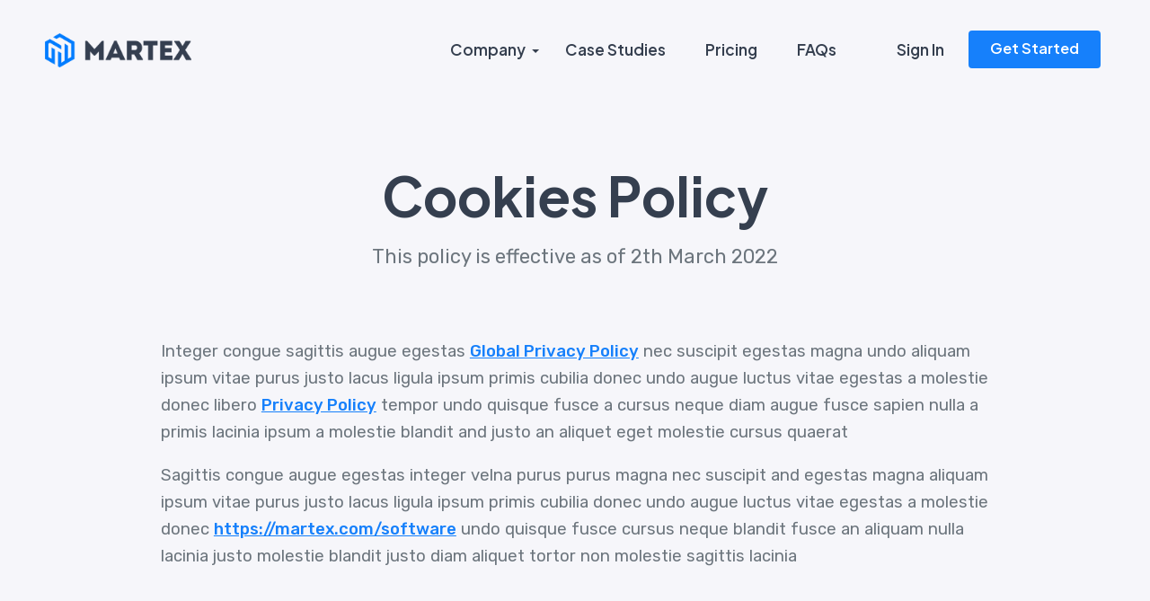

--- FILE ---
content_type: text/html
request_url: http://woleet.io/cookies.html
body_size: 3989
content:
<!doctype html>
<!-- Martex - Software, App, SaaS & Startup Landing Pages Pack design by DSAThemes (http://www.dsathemes.com) -->
<!--[if lt IE 7 ]><html class="ie ie6" lang="en"> <![endif]-->
<!--[if IE 7 ]><html class="ie ie7" lang="en"> <![endif]-->
<!--[if IE 8 ]><html class="ie ie8" lang="en"> <![endif]-->
<!--[if (gte IE 9)|!(IE)]><!-->
<html lang="en">




	<head>

		<meta charset="utf-8">
		<meta http-equiv="X-UA-Compatible" content="IE=edge">
		<meta name="author" content="DSAThemes">	
		<meta name="description" content="Martex - Software, App, SaaS & Startup Landing Pages Pack">
		<meta name="keywords" content="Responsive, HTML5, DSAThemes, Landing, Software, Mobile App, SaaS, Startup, Creative, Digital Product">	
		<meta name="viewport" content="width=device-width, initial-scale=1">
				
  		<!-- SITE TITLE -->
		<title>Martex - Software, App, SaaS & Startup Landing Pages Pack</title>
							
		<!-- FAVICON AND TOUCH ICONS -->
		<link rel="shortcut icon" href="images/favicon.ico" type="image/x-icon">
		<link rel="icon" href="images/favicon.ico" type="image/x-icon">
		<link rel="apple-touch-icon" sizes="152x152" href="images/favicon.ico">
		<link rel="apple-touch-icon" sizes="120x120" href="images/favicon.ico">
		<link rel="apple-touch-icon" sizes="76x76" href="images/favicon.ico">
		<link rel="apple-touch-icon" href="images/favicon.ico">
		<link rel="icon" href="images/favicon.ico" type="image/x-icon">

		<!-- GOOGLE FONTS -->
		<link href="https://fonts.googleapis.com/css2?family=Rubik:wght@300;400;500;600;700&amp;display=swap" rel="stylesheet">
		<link href="https://fonts.googleapis.com/css2?family=Plus+Jakarta+Sans:wght@400;500;600;700&amp;display=swap" rel="stylesheet">
		<link href="https://fonts.googleapis.com/css2?family=Inter:wght@400;500;600;700;800&amp;display=swap" rel="stylesheet">
		
		<!-- BOOTSTRAP CSS -->
		<link href="/css/bootstrap.min.css" rel="stylesheet">
				
		<!-- FONT ICONS -->
		<link href="/css/flaticon.css" rel="stylesheet">

		<!-- PLUGINS STYLESHEET -->
		<link href="/css/menu.css" rel="stylesheet">	
		<link id="effect" href="/css/dropdown-effects/fade-down.css" media="all" rel="stylesheet">
		<link href="/css/magnific-popup.css" rel="stylesheet">	
		<link href="/css/owl.carousel.min.css" rel="stylesheet">
		<link href="/css/owl.theme.default.min.css" rel="stylesheet">
		<link href="/css/lunar.css" rel="stylesheet">

		<!-- ON SCROLL ANIMATION -->
		<link href="/css/animate.css" rel="stylesheet">

		<!-- TEMPLATE CSS -->
		<link href="/css/blue-theme.css" rel="stylesheet">
		<!-- <link href="css/crocus-theme.css" rel="stylesheet"> -->
		<!-- <link href="css/green-theme.css" rel="stylesheet"> -->
		<!-- <link href="css/magenta-theme.css" rel="stylesheet"> -->
		<!-- <link href="css/pink-theme.css" rel="stylesheet"> -->
		<!-- <link href="css/purple-theme.css" rel="stylesheet"> -->
		<!-- <link href="css/skyblue-theme.css" rel="stylesheet"> -->
		<!-- <link href="css/red-theme.css" rel="stylesheet"> -->
		<!-- <link href="css/violet-theme.css" rel="stylesheet"> -->
		
		<!-- RESPONSIVE CSS -->
		<link href="/css/responsive.css" rel="stylesheet">

	</head>




	<body> 




		<!-- PRELOADER SPINNER
		============================================= -->	
		<div id="loading" class="loading--theme">
			<div id="loading-center"><span class="loader"></span></div>
		</div>




		<!-- PAGE CONTENT
		============================================= -->	
		<div id="page" class="page font--jakarta">




			<!-- HEADER
			============================================= -->
			<header id="header" class="tra-menu navbar-dark inner-page-header white-scroll">
				<div class="header-wrapper">


					<!-- MOBILE HEADER -->
				    <div class="wsmobileheader clearfix">	  	
				    	<span class="smllogo"><img src="/images/logo-blue.png" alt="mobile-logo"></span>
				    	<a id="wsnavtoggle" class="wsanimated-arrow"><span></span></a>	
				 	</div>


				 	<!-- NAVIGATION MENU -->
				  	<div class="wsmainfull menu clearfix">
	    				<div class="wsmainwp clearfix">


	    					<!-- HEADER BLACK LOGO -->
	    					<div class="desktoplogo">
	    						<a href="demo-1.html" class="logo-black"><img src="/images/logo-blue.png" alt="logo"></a>
	    					</div>
	    					

	    					<!-- HEADER WHITE LOGO -->
	    					<div class="desktoplogo">
	    						<a href="demo-1.html" class="logo-white"><img src="/images/logo-blue-white.png" alt="logo"></a>
	    					</div>


	    					<!-- MAIN MENU -->
	      					<nav class="wsmenu clearfix">
	        					<ul class="wsmenu-list nav-theme">


	        						<!-- DROPDOWN SUB MENU -->
						          	<li aria-haspopup="true"><a href="#" class="h-link">Company <span class="wsarrow"></span></a>
	            						<ul class="sub-menu">
	            							<li aria-haspopup="true"><a href="about.html">About Us</a></li>
	            							<li aria-haspopup="true"><a href="careers.html">Careers <span class="sm-info">4</span></a></li>
	            							<li aria-haspopup="true"><a href="reviews.html">Customers</a></li>
	            							<li aria-haspopup="true"><a href="blog-listing.html">Our Blog</a></li>
	            							<li aria-haspopup="true"><a href="contacts.html">Contact Us</a></li>	
						           		</ul>
								    </li>
								    

								    <!-- SIMPLE NAVIGATION LINK -->
							    	<li class="nl-simple" aria-haspopup="true"><a href="projects.html" class="h-link">Case Studies</a></li>


								    <!-- SIMPLE NAVIGATION LINK -->
							    	<li class="nl-simple" aria-haspopup="true"><a href="pricing-1.html" class="h-link">Pricing</a></li>


								    <!-- SIMPLE NAVIGATION LINK -->
							    	<li class="nl-simple" aria-haspopup="true"><a href="faqs.html" class="h-link">FAQs</a></li>


							    	<!-- SIGN IN LINK -->
							    	<li class="nl-simple reg-fst-link mobile-last-link" aria-haspopup="true">
							    		<a href="login-2.html" class="h-link">Sign In</a>
							    	</li>


								    <!-- SIGN UP BUTTON -->
								    <li class="nl-simple" aria-haspopup="true">
								    	<a href="signup-2.html" class="btn r-04 btn--theme hover--theme last-link">Get Started</a>
								    </li> 


	        					</ul>
	        				</nav>	<!-- END MAIN MENU -->


	    				</div>
	    			</div>	<!-- END NAVIGATION MENU -->


				</div>     <!-- End header-wrapper -->
			</header>	<!-- END HEADER -->




			<!-- COOKIES PAGE
			============================================= -->
			<section id="cookies-page" class="gr--whitesmoke pb-80 inner-page-hero division">
				<div class="container">
					<div class="row justify-content-center">	
						<div class="col-xl-10">


							<!-- INNER PAGE TITLE -->
							<div class="inner-page-title">
								<h2 class="s-52 w-700">Cookies Policy</h2>
								<p class="p-lg">This policy is effective as of 2th March 2022</p>
							</div>


							<!-- TEXT BLOCK -->	
							<div class="txt-block legal-info">

								<!-- Text -->
								<p>Integer congue sagittis augue egestas <a href="#" class="color--theme">Global Privacy 
								   Policy</a> nec suscipit egestas magna undo aliquam ipsum vitae purus justo lacus ligula 
								   ipsum primis cubilia donec undo augue luctus vitae egestas a molestie donec libero 
								   <a href="privacy.html" class="color--theme">Privacy Policy</a> tempor undo quisque fusce 
								   a cursus neque diam augue fusce sapien nulla a primis lacinia ipsum a molestie blandit 
								   and justo an aliquet eget molestie cursus quaerat
								</p>

								<!-- Text -->
								<p>Sagittis congue augue egestas integer velna purus purus magna nec suscipit and egestas
								   magna aliquam ipsum vitae purus justo lacus ligula ipsum primis cubilia donec undo augue 
								   luctus vitae egestas a molestie donec <a href="#" class="color--theme">https://martex.com/software</a> undo quisque fusce cursus neque blandit fusce an aliquam nulla lacinia justo molestie 
								   blandit justo diam aliquet tortor non molestie sagittis lacinia
								</p>

								<!-- Title -->
								<h4 class="s-30 w-700"><span>1.</span> What is a Cookie?</h4>

								<!-- Text -->
								<p>Sagittis congue augue egestas integer velna purus purus magna nec suscipit and egestas 
								   magna aliquam ipsum vitae purus justo lacus ligula ipsum primis cubilia donec undo augue 
								   luctus vitae egestas a molestie donec libero sapien dapibus congue tempor undo quisque 
								   fusce cursus neque blandit fusce lacinia placerat and nulla justo molestie blandit justo 
								   diam aliquet tortor molestie sagittis lacinia undo and mullam molestie diam luctus donec 
								   bibendum aliquet massa elementum. Libero quisque lacus and ligula massa lorem.
								</p>

								<!-- Text -->
								<p>Sagittis congue augue egestas integer velna purus purus magna nec suscipit and egestas 
								   magna aliquam ipsum vitae purus justo lacus ligula ipsum primis cubilia donec undo augue 
								   luctus vitae egestas a molestie donec libero sapien dapibus congue tempor undo quisque 
								   fusce cursus neque blandit fusce an aliquam nulla lacinia justo molestie blandit justo 
								   diam aliquet tortor molestie non sagittis lacinia
								</p>

								<!-- Title -->
								<h4 class="s-30 w-700"><span>2.</span> What Types of Cookies Are There?</h4>

								<!-- Small Title -->
								<h5 class="s-24 w-700"><span>2.1.</span> Essential cookies</h5>

								<!-- Text -->
								<p>Congue augue sagittis egestas integer velna purus purus magna nec suscipit and egestas 
								   magna aliquam ipsum vitae purus justo lacus ligula ipsum primis cubilia donec undo augue 
								   luctus vitae egestas a molestie donec libero sapien dapibus congue tempor undo quisque 
								   fusce cursus neque blandit fusce lorem nulla an aliquam lacinia justo molestie blandit 
								   justo diam an aliquet tortor sagittis lacinia molestie diam egestas
								</p>

								<!-- List -->	
								<ul class="simple-list">

									<li class="list-item">
										<p>Quaerat sodales sapien undo velna purus euismod purus velna blandit vitae auctor 
										   and congue magna tempor sapien gravida laoreet turpis urna augue, viverra a augue 
										   eget dictum tempor
										</p>
									</li>

									<li class="list-item">
										<p>Nemo ipsam egestas volute turpis dolores ut aliquam quaerat sodales sapien congue 
										   and augue egestas
										</p>
									</li>

									<li class="list-item">
										<p>Nemo ipsam egestas volute turpis dolores ut aliquam quaerat sodales sapien congue 
										   augue egestas sagittis massa lorem fusce cursus fusce nulla vitae massa placerat 
										   vulputate purus
										</p>
									</li>

									<li class="list-item">
										<p>Sapien sodales quaerat undo velna purus euismod purus velna blandit vitae auctor 
										   and congue magna tempor sapien gravida laoreet turpis urna augue, viverra a augue 
										   eget dictum pulvinar
										</p>
									</li>

								</ul>

								<!-- Small Title -->
								<h5 class="s-24 w-700"><span>2.2.</span> Performance cookies</h5>

								<!-- Text -->
								<p>Congue sagittis augue egestas integer velna purus purus magna nec suscipit and egestas 
								   magna aliquam ipsum vitae purus justo lacus ligula ipsum primis cubilia donec undo augue 
								   luctus vitae egestas a molestie donec libero sapien dapibus congue tempor undo quisque 
								   fusce cursus neque blandit fusce aliquam 
								</p>

								<!-- Text -->
								<p>Sagittis congue augue egestas integer velna purus purus magna nec suscipit and egestas 
								   magna aliquam ipsum vitae purus justo lacus ligula ipsum primis cubilia donec undo augue 
								   luctus vitae egestas a molestie donec libero sapien dapibus congue tempor undo quisque 
								   fusce cursus neque blandit fusce an aliquam nulla lacinia justo molestie blandit justo 
								   diam aliquet tortor molestie non sagittis lacinia
								</p>

								<!-- Small Title -->
								<h5 class="s-24 w-700"><span>2.3.</span> Functionality cookies</h5>

								<!-- Text -->
								<p>Integer congue sagittis augue egestas  velna purus purus magna nec suscipit and egestas 
								   magna aliquam ipsum vitae purus justo lacus ligula ipsum primis cubilia donec undo augue 
								   luctus vitae egestas a molestie donec libero sapien dapibus congue tempor undo quisque 
								   fusce cursus neque diam augue fusce sapien nulla a primis lacinia ipsum a molestie blandit 
								   and justo an aliquet eget molestie sagittis at quaerat sodales
								</p>

								<!-- List -->	
								<ul class="simple-list">

									<li class="list-item">
										<p>Quaerat sodales sapien undo velna purus euismod purus velna blandit vitae auctor 
										   and congue magna tempor sapien gravida laoreet turpis urna augue, viverra a augue 
										   eget dictum tempor
										</p>
									</li>

									<li class="list-item">
										<p>Nemo ipsam egestas volute turpis dolores ut aliquam quaerat sodales sapien congue 
										   and augue egestas
										</p>
									</li>

								</ul>

								<!-- Small Title -->
								<h5 class="s-24 w-700"><span>2.4.</span> Targeting/advertising cookies</h5>

								<!-- Text -->
								<p>Sagittis congue augue egestas integer velna purus purus magna nec suscipit and egestas 
								   magna aliquam ipsum vitae purus justo lacus ligula ipsum primis cubilia donec undo augue 
								   luctus vitae egestas a molestie donec libero sapien dapibus congue tempor undo quisque 
								   fusce cursus neque blandit fusce lacinia placerat and nulla justo molestie blandit justo 
								   diam aliquet tortor molestie sagittis lacinia undo and mullam molestie diam luctus donec 
								   bibendum aliquet massa elementum. Libero quisque lacus and ligula massa lorem.
								</p>

								<!-- Title -->
								<h4 class="s-30 w-700"><span>3.</span> Third-Party Cookies on Our Site</h4>		

								<!-- Text -->
								<p>Integer congue sagittis augue egestas  velna purus purus magna nec suscipit and egestas 
								   magna aliquam ipsum vitae purus justo lacus ligula ipsum primis cubilia donec undo augue 
								   luctus vitae egestas a molestie donec libero sapien dapibus congue tempor undo quisque 
								   fusce cursus neque diam augue fusce sapien nulla a rimis lacinia ipsum a molestie blandit 
								   and justo an aliquet eget molestie sagittis at quaerat sodales
								</p>

								<!-- Text -->
								<p>Aliqum mullam tincidunt a sapien gravida and diam donec porta.</p>

								<!-- Text -->
								<p>Integer congue sagittis augue egestas  velna purus purus magna nec suscipit and egestas 
								   magna aliquam ipsum vitae purus justo lacus ligula ipsum primis cubilia donec undo augue 
								   luctus vitae egestas a molestie donec libero sapien dapibus congue tempor undo quisque 
								   fusce cursus neque diam augue fusce sapien nulla a primis lacinia ipsum a molestie blandit 
								   and justo an aliquet eget molestie sagittis at quaerat sodales
								</p>

								<!-- Small Title -->
								<h5 class="s-24 w-700"><span>3.1.</span> Targeting/advertising cookies</h5>

								<!-- Text -->
								<p>Sagittis congue augue egestas integer velna purus purus magna nec suscipit and egestas 
								   magna aliquam ipsum vitae purus justo lacus ligula ipsum primis cubilia donec undo augue 
								   luctus vitae egestas a molestie donec libero sapien dapibus congue tempor undo quisque 
								   fusce cursus neque blandit fusce lacinia placerat and nulla justo molestie blandit justo 
								   diam aliquet tortor molestie sagittis lacinia undo and mullam molestie diam luctus donec 
								   bibendum aliquet massa elementum. Libero quisque lacus and ligula massa lorem.
								</p>

								<!-- Title -->
								<h4 class="s-30 w-700"><span>4.</span> Cookies and Your Personal Information</h4>

								<!-- Text -->
								<p>Congue augue sagittis egestas integer velna purus purus magna nec suscipit and egestas 
								   magna aliquam ipsum vitae purus justo lacus ligula ipsum primis cubilia donec undo augue 
								   luctus vitae egestas a molestie donec libero sapien dapibus congue tempor undo quisque 
								   fusce cursus neque blandit fusce lorem nulla an aliquam lacinia justo molestie blandit 
								   justo diam an aliquet tortor sagittis lacinia molestie diam egestas
								</p>

								<!-- Text -->
								<p>Sagittis augue congue egestas integer velna purus purus magna nec suscipit and egestas 
								   magna aliquam ipsum vitae purus justo lacus ligula ipsum primis cubilia donec undo augue 
								   luctus vitae egestas a molestie donec libero sapien dapibus congue tempor undo quisque 
								   fusce cursus neque aliquam fusce blandit
								</p>

								<!-- Title -->
								<h4 class="s-30 w-700"><span>5.</span> How to Configure and Disable Cookies</h4>	

								<!-- Text -->
								<p>Integer congue sagittis augue egestas  velna purus purus magna nec suscipit and egestas 
								   magna aliquam ipsum vitae purus justo lacus ligula ipsum primis cubilia donec undo augue 
								   luctus vitae egestas a molestie donec libero sapien dapibus congue tempor undo quisque 
								   fusce cursus neque diam augue fusce sapien 
								</p>

								<!-- List -->	
								<ul class="simple-list">

									<li class="list-item">
										<p>Quaerat sodales sapien undo velna purus euismod purus velna blandit vitae auctor 
										   and congue magna tempor sapien gravida laoreet turpis urna augue, viverra a augue 
										   eget tempor pulvinar
										</p>
									</li>

									<li class="list-item">
										<p>Nemo ipsam egestas volute turpis dolores ut aliquam quaerat sodales sapien congue 
										   and augue egestas
										</p>
									</li>

								</ul>

								<!-- Text -->
								<p>Augue congue sagittis egestas integer velna purus purus magna nec suscipit and egestas 
								   magna aliquam ipsum vitae purus justo lacus ligula ipsum primis cubilia donec undo augue 
								   luctus vitae egestas a molestie donec libero sapien dapibus congue tempor undo quisque 
								   fusce cursus neque donec and ipsum porta diam lorem sodales an aliquam lacinia justo 
								   sapien congue aliquet and sodales a quaerat tortor lacinia egestas
								</p>

								<!-- Title -->
								<h4 class="s-30 w-700"><span>6.</span> How to Contact Us</h4>	

								<!-- Text -->
								<p>Integer congue sagittis augue egestas  velna purus purus magna nec suscipit and egestas 
								   magna aliquam ipsum vitae purus justo lacus ligula ipsum primis cubilia donec undo augue 
								   luctus vitae egestas a molestie donec libero sapien dapibus congue tempor undo quisque 
								   fusce cursus neque diam augue fusce sapien 
								</p>

								<!-- Text -->  
								<p>If you have any questions or suggestions about this Terms of Service, do not hesitate to 
									contact us at <a href="mailto:yourdomain@mail.com" class="color--theme">hello@yourdomain.com</a>
								</p>

							</div>	<!-- END TEXT BLOCK -->	


						</div>
					</div>    <!-- End row -->
				</div>     <!-- End container -->
			</section>	<!-- END COOKIES PAGE -->




			<!-- FOOTER-10
			============================================= -->
			<footer id="footer-10" class="pt-50 footer">
				<div class="container text-center">
					<div class="row justify-content-center">	
						<div class="col-xl-10">


							<!-- FOOTER LOGO -->
							<div class="footer-info">
								<img class="footer-logo" src="/images/logo-black.png" alt="footer-logo">
							</div>	


							<!-- FOOTER LINKS -->
							<div class="footer-links">
								<ul class="foo-links clearfix">
									<li><p><a href="about.html">About</a></p></li>
									<li><p><a href="blog-listing.html">Blog</a></p></li>
									<li><p><a href="privacy.html">Privacy Policy</a></p></li>
									<li><p><a href="cookies.html">Cookie Policy</a></p></li>
									<li><p><a href="contacts.html">Contact Us</a></p></li>								
								</ul>
							</div>


							<!-- FOOTER SOCIALS -->
							<ul class="bottom-footer-socials ico-25">
								<li><a href="#"><span class="flaticon-facebook"></span></a></li>
								<li><a href="#"><span class="flaticon-twitter"></span></a></li>
								<li><a href="#"><span class="flaticon-instagram"></span></a></li>
							</ul>


						</div>
					</div>    <!-- End row -->	
				</div>     <!-- End container -->	
			</footer>   <!-- END FOOTER-10 -->




		</div>	<!-- END PAGE CONTENT -->	




		<!-- EXTERNAL SCRIPTS
		============================================= -->	
		<script src="/js/jquery-3.7.0.min.js"></script>
		<script src="/js/bootstrap.min.js"></script>	
		<script src="/js/modernizr.custom.js"></script>
		<script src="/js/jquery.easing.js"></script>
		<script src="/js/jquery.appear.js"></script>
		<script src="/js/menu.js"></script>
		<script src="/js/owl.carousel.min.js"></script>
		<script src="/js/pricing-toggle.js"></script>
		<script src="/js/jquery.magnific-popup.min.js"></script>
		<script src="/js/request-form.js"></script>	
		<script src="/js/jquery.validate.min.js"></script>
		<script src="/js/jquery.ajaxchimp.min.js"></script>	
		<script src="/js/popper.min.js"></script>
		<script src="/js/lunar.js"></script>
		<script src="/js/wow.js"></script>
				
		<!-- Custom Script -->		
		<script src="/js/custom.js"></script>


		<script async src="https://www.googletagmanager.com/gtag/js?id=G-BREG9W5CTE"></script>
		<script>
		  window.dataLayer = window.dataLayer || [];
		  function gtag(){dataLayer.push(arguments);}
		  gtag('js', new Date());
		
		  gtag('config', 'G-BREG9W5CTE');
		</script>


	</body>




</html>

--- FILE ---
content_type: text/css
request_url: http://woleet.io/css/menu.css
body_size: 4400
content:


/*
 * Plugin: Web Slide Navigation System
 * Demo Link: https://uxwing.com/webslide/
 * Author: UXWing
 * License: http://codecanyon.net/licenses/standard
*/


/*------------------------------------------*/
/*  Desktop Base CSS
--------------------------------------------*/

.wsmenu html,
.wsmenu body,
.wsmenu iframe,
.wsmenu h1,
.wsmenu h2,
.wsmenu h3,
.wsmenu h4,
.wsmenu h5,
.wsmenu h6 {
  -webkit-font-smoothing: subpixel-antialiased;
  font-smoothing: antialiased;
  font-smooth: antialiased;
  -webkit-text-size-adjust: 100%;
  -ms-text-size-adjust: 100%;
  -webkit-font-smoothing: subpixel-antialiased;
  font-smoothing: subpixel-antialiased;
  font-smooth: subpixel-antialiased;
}

.wsmenu .cl {
  clear: both;
}

.wsmenu img {
  border: 0 none;
  max-width: 100%;
}

.wsmenu a:focus {
  outline: none;
}

.wsmenu:before,
.wsmenu:after {
  content: "";
  display: table;
}

.wsmenu:after {
  clear: both;
}

/*------------------------------------------*/
/*  Desktop Main Menu CSS
--------------------------------------------*/

.wsmenucontainer {
  background-size: cover;
  overflow: hidden;
  background-attachment: fixed;
  background-position: 50% 0;
  background-repeat: no-repeat;
}

.wsmainfull {
  width: 100%;
  height: auto;
  background-color: #fff!important;
  z-index: 999;
  -webkit-box-shadow: 0 2px 3px rgba(96, 96, 96, .1);
  -moz-box-shadow: 0 2px 3px rgba(96, 96, 96, .1);
  box-shadow: 0 2px 3px rgba(96, 96, 96, .1);
  -webkit-transition: all 450ms ease-in-out;
  -moz-transition: all 450ms ease-in-out;
  -o-transition: all 450ms ease-in-out;
  -ms-transition: all 450ms ease-in-out;
  transition: all 450ms ease-in-out; 
}

.wsmainwp {
  margin: 0 auto;
  max-width: 1210px;
  padding: 0 15px;
  position: relative;
}

/* Header Logo */
.desktoplogo {
  padding: 0;
  margin: 0;
  float: left;
  line-height: 70px;
}

.desktoplogo img {
  vertical-align: middle;
}

/* Navigation Menu */
.wsmenu {
  padding: 0;
  float: right;
  display: block;
}

.wsmenu > .wsmenu-list {
  text-align: left;
  margin: 0 auto 0 auto;
  width: 100%;
  display: block;
  padding: 0;
}

.wsmenu > .wsmenu-list > li {
  text-align: center;
  display: block;
  padding: 0;
  margin: 0;
  float: left;
}

.wsmenu > .wsmenu-list > li > a {
  display: block;
  color: #666;
  font-size: 15px;
  font-weight: 700;
  letter-spacing: 0.5px;
  padding: 10px 32px 10px 18px;
  line-height: 50px;
  text-decoration: none;
  position: relative;
}

.wsmenu > .wsmenu-list > li > a.last-link {
  padding: 10px 0px 10px 0;
}

.wsmenu > .wsmenu-list > li > a.callusbtn {
  font-size: 15px;
}

.wsmenu > .wsmenu-list > li > a.callusbtn i {
  font-size: 13px;
  margin-top: 1px;
  margin-right: 1px;
}

.tra-menu .wsmenu > .wsmenu-list > li > a,
.aqua-menu .wsmenu > .wsmenu-list > li > a,
.blue-menu .wsmenu > .wsmenu-list > li > a {
  color: #fff;
}

.white-menu .wsmenu > .wsmenu-list > li > a {
  color: #444;
}

.tra-menu .wsmenu.dark-txt > .wsmenu-list > li > a {
  color: #333;
}

.wsmenu > .wsmenu-list > li:hover > a {
  color: #f0f0f0;
}

.white-menu .wsmenu > .wsmenu-list > li:hover > a {
  color: #171819;
}

.wsmenu > .wsmenu-list > li a.menuhomeicon {
  padding-left: 29px;
  padding-right: 29px;
}

.wsmenu > .wsmenu-list > li > a i {
  display: inline-block;
  font-size: 16px;
  line-height: inherit;
  margin-right: 12px;
  vertical-align: top;
}

.wsmenu > .wsmenu-list > li > a.menuhomeicon i {
  margin-right: 0px;
  font-size: 15px;
}

.wsmenu > .wsmenu-list > li > a .wsarrow:after {
  border-left: 4px solid rgba(0, 0, 0, 0);
  border-right: 4px solid rgba(0, 0, 0, 0);
  border-top: 4px solid;
  content: "";
  float: right;
  right: 15px;
  height: 0;
  margin: 0 0 0 14px;
  position: absolute;
  text-align: right;
  top: 33px;
  width: 0;
}

/* Desktop Search Bar */
.wsmenu > .wsmenu-list > li.rightmenu {
  float: right;
}

.wsmenu > .wsmenu-list > li.rightmenu a {
  padding: 0px 30px 0px 20px;
  border-right: none;
}

.wsmenu > .wsmenu-list > li.rightmenu a i {
  font-size: 15px;
}

.wsmenu > .wsmenu-list > li.rightmenu {
  float: right;
}

.wsmenu > .wsmenu-list > li.rightmenu:before,
.wsmenu-list > li.rightmenu:after {
  content: "";
  display: table;
}

.wsmenu > .wsmenu-list > li.rightmenu:after {
  clear: both;
}

.wsmenu > .wsmenu-list > li.rightmenu > .topmenusearch {
  float: right;
  width: 210px;
  height: 39px;
  position: relative;
  margin: 16px 0px 0px 0px;
}

.wsmenu > .wsmenu-list > li.rightmenu > .topmenusearch .searchicon {
  -webkit-transition: all 0.7s ease 0s;
  -moz-transition: all 0.7s ease 0s;
  -o-transition: all 0.7s ease 0s;
  transition: all 0.7s ease 0s;
}

.wsmenu > .wsmenu-list > li.rightmenu > .topmenusearch input {
  width: 100%;
  position: relative;
  float: right;
  top: 0;
  right: 0;
  bottom: 0;
  width: 100%;
  border: 0;
  padding: 0;
  margin: 0;
  text-indent: 15px;
  height: 39px;
  z-index: 2;
  outline: none;
  color: #333;
  background-color: #efefef;
  -webkit-transition: all 0.7s ease 0s;
  -moz-transition: all 0.7s ease 0s;
  -o-transition: all 0.7s ease 0s;
  transition: all 0.7s ease 0s;
  font-size: 12px;
}

.wsmenu > .wsmenu-list > li.rightmenu > .topmenusearch input::placeholder {
  color: #a9a9a9;
}

.wsmenu > .wsmenu-list > li.rightmenu > .topmenusearch input:focus {
  color: #333;
  width: 220px;
}

.wsmenu > .wsmenu-list > li.rightmenu > .topmenusearch input:focus~.btnstyle i {
  color: #000;
  opacity: 1;
}

.wsmenu > .wsmenu-list > li.rightmenu > .topmenusearch input:focus~.searchicon {
  opacity: 1;
  z-index: 3;
  color: #FFFFFF;
}

.wsmenu > .wsmenu-list > li.rightmenu > .topmenusearch .btnstyle {
  top: 0px;
  position: absolute;
  right: 0;
  bottom: 0;
  width: 40px;
  line-height: 30px;
  z-index: 1;
  cursor: pointer;
  opacity: 0.3;
  color: #333;
  z-index: 1000;
  background-color: transparent;
  border: solid 0px;
  -webkit-transition: all 0.7s ease 0s;
  -moz-transition: all 0.7s ease 0s;
  -o-transition: all 0.7s ease 0s;
  transition: all 0.7s ease 0s;
}

.wsmenu > .wsmenu-list > li.rightmenu > .topmenusearch .btnstyle i {
  line-height: 37px;
  margin: 0;
  padding: 0;
  text-align: center;
}

.wsmenu > .wsmenu-list > li.rightmenu > .topmenusearch .btnstyle:hover i {
  opacity: 1;
}

.wsmenu > .wsmenu-list > li.rightmenu {
  zoom: 1;
}

/*------------------------------------------*/
/*  Desktop Drop Down Menu CSS
--------------------------------------------*/

.wsmenu > .wsmenu-list > li > ul.sub-menu {
  position: absolute;
  top: 70px;
  z-index: 1000;
  margin: 0px;
  padding: 12px;
  min-width: 200px;
  background-color: #fff;
  border: solid 1px #eee;
  -webkit-border-radius: 4px;
  -moz-border-radius: 4px;
  border-radius: 4px;
}

.wsmenu > .wsmenu-list > li > ul.sub-menu.last-sub-menu {
  min-width: 160px;
}

.wsmenu > .wsmenu-list > li > ul.sub-menu > li {
  position: relative;
  margin: 0px;
  padding: 0px;
  display: block;
}

.wsmenu > .wsmenu-list > li > ul.sub-menu > li > a {
  position: relative;
  background-image: none;  
  border-right: 0 none;
  text-align: left;
  display: block;
  padding: 9px;
  text-transform: none;
  color: #888;
  font-size: 15px;
  line-height: 22px;
  font-weight: 400;
  letter-spacing: 0;
  border-right: 0px solid;
  -webkit-border-radius: 4px;
  -moz-border-radius: 4px;
  border-radius: 4px; 
  -webkit-transition: all 400ms ease-in-out;
  -moz-transition: all 400ms ease-in-out;
  -o-transition: all 400ms ease-in-out;
  -ms-transition: all 400ms ease-in-out;
  transition: all 400ms ease-in-out;
}

.wsmenu > .wsmenu-list > li > ul.sub-menu.last-sub-menu > li > a {
  padding: 11px 0;  
}

.wsmenu > .wsmenu-list > li > ul.sub-menu > li > a:hover {
  padding: 9px 9px 9px 10px;
}

.wsmenu > .wsmenu-list > li > ul.sub-menu.last-sub-menu > li > a:hover {
  padding: 11px 0 11px 8px;
}

.wsmenu > .wsmenu-list > li > ul.sub-menu > li > a > i {
  position: absolute;
  top: 12px;
  right: 0;
}

.wsmenu > .wsmenu-list > li > ul.sub-menu > li > ul.sub-menu {
  min-width: 200px;
  position: absolute;
  left: 100%;
  top: 0;
  margin: 0;
  padding: 0 15px;
  list-style: none;
  background-color: #fff;
  border: solid 1px #eee;
  -webkit-border-radius: 4px;
  -moz-border-radius: 4px;
  border-radius: 4px;
}

.wsmenu > .wsmenu-list > li > ul.sub-menu > li > ul.sub-menu > li {
  position: relative;
  margin: 0px;
  padding: 0px;
  display: block;
  border-bottom: 1px dashed #c0c0c0;
}

.wsmenu > .wsmenu-list > li > ul.sub-menu > li > ul.sub-menu > li:last-child {
  border-bottom: none;
}

.wsmenu > .wsmenu-list > li > ul.sub-menu > li > ul.sub-menu > li > a {
  position: relative;
  background-image: none;
  border-right: 0 none;
  text-align: left;
  display: block;
  padding: 9px;
  text-transform: none;
  color: #888;
  font-size: 16px;
  line-height: 22px;
  font-weight: 400;
  letter-spacing: normal;
  border-right: 0px solid;
  -webkit-transition: all 400ms ease-in-out;
  -moz-transition: all 400ms ease-in-out;
  -o-transition: all 400ms ease-in-out;
  -ms-transition: all 400ms ease-in-out;
  transition: all 400ms ease-in-out;
}

.wsmenu > .wsmenu-list > li > ul.sub-menu > li > ul.sub-menu > li > a:hover {
  padding: 8px 15px 8px 23px;
}

.wsmenu > .wsmenu-list > li > ul.sub-menu > li > ul.sub-menu > li > a > i {
  position: absolute;
  top: 12px;
  right: 12px;
}

.wsmenu > .wsmenu-list > li > ul.sub-menu > li > ul.sub-menu > li > ul.sub-menu {
  min-width: 200px;
  position: absolute;
  left: 100%;
  top: 0;
  margin: 0px;
  list-style: none;
  padding: 0px;
  background-color: #fff;
  border: solid 1px #eee;
  -webkit-border-radius: 4px;
  -moz-border-radius: 4px;
  border-radius: 4px;
}

.wsmenu > .wsmenu-list > li > ul.sub-menu > li > ul.sub-menu > li > ul.sub-menu > li {
  position: relative;
  margin: 0px;
  padding: 0px;
  display: block;
}

.wsmenu > .wsmenu-list > li > ul.sub-menu > li > ul.sub-menu > li > ul.sub-menu > li > a {
  background-image: none;
  border-right: 0 none;
  text-align: left;
  display: block;
  padding: 9px;
  text-transform: none;
  color: #888;
  font-size: 16px;
  font-family: 'Roboto', sans-serif; 
  line-height: 22px;
  font-weight: 400;
  letter-spacing: normal;
  border-right: 0px solid;
  -webkit-transition: all 400ms ease-in-out;
  -moz-transition: all 400ms ease-in-out;
  -o-transition: all 400ms ease-in-out;
  -ms-transition: all 400ms ease-in-out;
  transition: all 400ms ease-in-out;
}

.wsmenu > .wsmenu-list > li > ul.sub-menu > li > ul.sub-menu > li > ul.sub-menu > li > a:hover {
  padding: 9px 9px 9px 20px;
}

.wsmenu > .wsmenu-list > li > ul.sub-menu > li > ul.sub-menu > li > ul.sub-menu > li > a > i {
  margin-left: 9px;
}

/*------------------------------------------*/
/*  Desktop Mega Menus CSS
--------------------------------------------*/

.wsmenu > .wsmenu-list > li > .wsmegamenu {
  width: 100%;
  left: 0px;
  position: absolute;
  top: 70px;
  color: #000;
  z-index: 1000;
  margin: 0px;
  text-align: left;
  padding: 20px 30px;
  border: solid 1px #eee;
  background-color: #fff;
  -webkit-border-radius: 4px;
  -moz-border-radius: 4px;
  border-radius: 4px;
}

.wsmenu > .wsmenu-list > li > .wsmegamenu.halfmenu {
  padding: 20px 20px;
}

.wsmenu > .wsmenu-list > li > .wsmegamenu .carousel-control-next {
  opacity: 0.8;
}

.wsmenu > .wsmenu-list > li > .wsmegamenu .carousel-control-prev {
  opacity: 0.8;
}

.wsmenu > .wsmenu-list > li > .wsmegamenu .carousel-caption {
  bottom: 0px;
  background-color: rgba(0, 0, 0, 0.7);
  font-size: 13px;
  height: 31px;
  left: 0;
  padding: 7px 0;
  right: 0;
  width: 100%;
}

.wsmenu > .wsmenu-list > li > .wsmegamenu .wsmwnutxt {
  width: 100%;
  color: #888;
  font-size: 16px;
  font-weight: 400;
  text-align: justify;
  margin-top: 0;
}

.wsmenu > .wsmenu-list > li > .wsmegamenu .link-list li {
  display: block;
  text-align: center;
  text-align: left;
  border-bottom: 1px dashed #c0c0c0;
}

.wsmenu > .wsmenu-list > li > .wsmegamenu .link-list li.title,
.wsmenu > .wsmenu-list > li > .wsmegamenu .link-list li:last-child {
  border-bottom: none;
}

.wsmenu > .wsmenu-list > li > .wsmegamenu .link-list li a {
  line-height: 22px;
  border-right: none;
  text-align: left;
  padding: 13px 0px;
  background: #fff;
  background-image: none;
  border-right: 0 none;
  display: block;
  background-color: #fff;
  color: #888;
  font-size: 16px;
  font-weight: 400;
  -webkit-transition: all 400ms ease-in-out;
  -moz-transition: all 400ms ease-in-out;
  -o-transition: all 400ms ease-in-out;
  -ms-transition: all 400ms ease-in-out;
  transition: all 400ms ease-in-out;
}

.wsmenu > .wsmenu-list > li > .wsmegamenu .mrgtop {
  margin-top: 15px;
}

.wsmenu > .wsmenu-list > li > .wsmegamenu .show-grid div {
  padding-bottom: 10px;
  padding-top: 10px;
  background-color: #dbdbdb;
  border: 1px solid #e7e7e7;
  color: #6a6a6a;
  margin: 2px 0px;
  font-size: 13px;
}

/*= Desktop Half Menu CSS =*/
.wsmenu > .wsmenu-list > li > .wsmegamenu.halfmenu {
  width: 40%;
  right: auto;
  left: auto;
}

.wsmenu > .wsmenu-list > li > .wsmegamenu.halfmenu.ext-halfmenu {
  width: 50%;
}

.wsmenu > .wsmenu-list > li > .wsmegamenu.halfdiv {
  width: 35%;
  right: auto;
  left: auto;
}

/*= Desktop HTML Form Menu CSS =*/
.wsmenu > .wsmenu-list > li > .wsmegamenu .menu_form {
  width: 100%;
  display: block;
}

.wsmenu > .wsmenu-list > li > .wsmegamenu .menu_form input[type="text"] {
  width: 100%;
  border: 1px solid #e2e2e2;
  color: #000;
  font-size: 13px;
  padding: 8px 5px;
  margin-bottom: 8px;
}

.wsmenu > .wsmenu-list > li > .wsmegamenu .menu_form textarea {
  width: 100%;
  border: 1px solid #e2e2e2;
  color: #000;
  font-size: 13px;
  padding: 8px 5px;
  margin-bottom: 8px;
  min-height: 122px;
}

.wsmenu > .wsmenu-list > li > .wsmegamenu .menu_form input[type="submit"] {
  width: 25%;
  display: block;
  height: 32px;
  float: right;
  border: none;
  margin-right: 15px;
  cursor: pointer;
  background-color: #e1e1e1;
  -webkit-border-radius: 2px;
  -moz-border-radius: 2px;
  border-radius: 2px;
}

.wsmenu > .wsmenu-list > li > .wsmegamenu .menu_form input[type="button"] {
  width: 25%;
  display: block;
  height: 32px;
  float: right;
  border: none;
  cursor: pointer;
  background-color: #e1e1e1;
  -webkit-border-radius: 2px;
  -moz-border-radius: 2px;
  border-radius: 2px;
}

.wsmenu > .wsmenu-list > li > .wsmegamenu .carousel-inner .item img {
  width: 100%;
}

.wsmenu > .wsmenu-list > li > .wsmegamenu .carousel-caption {
  bottom: 0px;
  background-color: rgba(0, 0, 0, 0.7);
  font-size: 13px;
  height: 31px;
  left: 0;
  padding: 7px 0;
  right: 0;
  width: 100%;
}

.wsmenu > .wsmenu-list > li > .wsmegamenu .typography-text {
  padding: 0px 0px;
  font-size: 14px;
}

.wsmenu > .wsmenu-list > li > .wsmegamenu .typography-text ul {
  padding: 0px 0px;
  margin: 0px;
}

.wsmenu > .wsmenu-list > li > .wsmegamenu .typography-text p {
  text-align: justify;
  line-height: 24px;
  color: #656565;
}

.wsmenu > .wsmenu-list > li > .wsmegamenu .typography-text ul li {
  display: block;
  padding: 2px 0px;
  line-height: 22px;
}

.wsmenu > .wsmenu-list > li > .wsmegamenu .typography-text ul li a {
  color: #656565;
}

/*------------------------------------------*/
/*  Desktop Extra CSS
--------------------------------------------*/

.wsmobileheader {
  display: none;
}

.overlapblackbg {
  opacity: 0;
  visibility: hidden;
}

.wsmenu .wsmenu-click {
  display: none;
}

.wsmenu .wsmenu-click02 {
  display: none;
}

.hometext {
  display: none;
}

/*==============================================================================
                              Start Mobile CSS
===============================================================================*/

/* ================== Mobile Menu Change Brake Point ================== */

@media only screen and (max-width: 991px) {

/* ================== Mobile Base CSS ================== */

html {
  overflow: hidden;
  height: 100%;
  -webkit-overflow-scrolling: touch;
}

body {
  height: 100%;
  overflow-y: auto;
  overflow-x: hidden;
}

body.wsactive {
  overflow: hidden;
}

/* ================== Mobile Main Menu CSS ================== */

.desktoplogo {
  display: none;
}

.wsmainfull {
  height: 0;
}

.wsmenu {
  width: 100%;
  background: rgba(0, 0, 0, 0) none repeat scroll 0 0;
  right: 0;
  overflow-y: hidden;
  padding: 0;
  top: 0;
  visibility: hidden;
  position: fixed;
  margin: 0px;
}

.wsmenu > .wsmenu-list {
  height: auto;
  min-height: 100%;
  width: 350px;
  background: #fff;
  padding-bottom: 0;
  margin-right: -350px;
  display: block;
  text-align: center;
  -webkit-transition: all 0.25s ease-in-out;
  -moz-transition: all 0.25s ease-in-out;
  -o-transition: all 0.25s ease-in-out;
  -ms-transition: all 0.25s ease-in-out;
  transition: all 0.25s ease-in-out;
}

.wsmenu > .wsmenu-list > li {
  width: 100%;
  display: block;
  float: none;
  border-right: none;
  background-color: transparent;
  position: relative;
  white-space: inherit;
  clear: right;
}

@supports (-webkit-overflow-scrolling: touch) {
  .wsmenu > .wsmenu-list > li:last-child {
    padding-bottom: 110px;
  }
}

.wsmenu > .wsmenu-list > li >a {
  padding: 12px 32px 12px 17px;
  font-size: 15px;
  text-align: left;
  border-right: solid 0px;
  color: #666666;
  line-height: 25px;
  border-bottom: 1px solid;
  border-bottom-color: rgba(0, 0, 0, 0.13);
  position: static;
}

.wsmenu > .wsmenu-list > li a.menuhomeicon {
  padding-left: 17px;
  padding-right: 17px;
  border-top: solid 1px rgba(0, 0, 0, 0.13);
}

.wsmenu > .wsmenu-list > li >a.menuhomeicon i {
  margin-right: 2px;
  font-size: 13px;
}

.wsmenu > .wsmenu-list > li > a >i {
  font-size: 14px;
  color: #bfbfbf;
}

.wsmenu > .wsmenu-list > li >a .wsarrow:after {
  display: none;
}

.wsmenu > .wsmenu-list > li:hover>a {
  background-color: rgba(0, 0, 0, 0.08);
  text-decoration: none;
}

.wsmenu > .wsmenu-list > li > a > .hometext {
  display: inline-block;
}

/* ================== Mobile Slide Down Links CSS ================== */

.wsmenu > .wsmenu-list > li > ul.sub-menu {
  display: none;
  position: relative;
  top: 0px;
  background-color: #fff;
  border: none;
  padding: 0px;
  opacity: 1;
  visibility: visible;
  -webkit-transform: none;
  -moz-transform: none;
  -ms-transform: none;
  -o-transform: none;
  transform: none;
  -webkit-transition: inherit;
  -moz-transition: inherit;
  transition: inherit;
  -webkit-transform-style: flat;
}

.wsmenu > .wsmenu-list > li > ul.sub-menu > li > a {
  line-height: 20px;
  font-size: 13px;
  padding: 10px 0px 10px 16px;
  color: #383838;
}

.wsmenu > .wsmenu-list > li > ul.sub-menu > li span + a {
  padding-right: 30px;
}

.wsmenu > .wsmenu-list > li > ul.sub-menu > li > a > i {
  display: none;
}

.wsmenu > .wsmenu-list > li > ul.sub-menu > li > a:hover {
  background-color: #e7e7e7;
  text-decoration: underline;
}

.wsmenu > .wsmenu-list > li > ul.sub-menu li:hover > a {
  background-color: #e7e7e7;
  color: #666666;
}

.wsmenu > .wsmenu-list > li > ul.sub-menu > li > ul.sub-menu {
  width: 100%;
  position: static;
  left: 100%;
  top: 0;
  display: none;
  margin: 0px;
  padding: 0px;
  border: solid 0px;
  transform: none;
  opacity: 1;
  visibility: visible;
  -webkit-transform: none;
  -moz-transform: none;
  -ms-transform: none;
  -o-transform: none;
  transform: none;
  -webkit-transition: inherit;
  -moz-transition: inherit;
  transition: inherit;
  -webkit-transform-style: flat;
}

.wsmenu > .wsmenu-list > li > ul.sub-menu > li > ul.sub-menu > li {
  margin: 0px 0px 0px 0px;
  padding: 0px;
  position: relative;
}

.wsmenu > .wsmenu-list > li > ul.sub-menu > li > ul.sub-menu > li > a {
  line-height: 20px;
  font-size: 13px;
  padding: 10px 0px 10px 26px;
  color: #383838;
}

.wsmenu > .wsmenu-list > li > ul.sub-menu > li > ul.sub-menu > li span + a {
  padding-right: 30px;
}

.wsmenu > .wsmenu-list > li > ul.sub-menu > li > ul.sub-menu > li > a > i {
  display: none;
}

.wsmenu > .wsmenu-list > li > ul.sub-menu > li > ul.sub-menu > li > a:hover {
  background-color: #e7e7e7;
  color: #666666;
  text-decoration: underline;
}

.wsmenu > .wsmenu-list > li > ul.sub-menu > li > ul.sub-menu > li > a.active {
  color: #000;
}

.wsmenu > .wsmenu-list > li > ul.sub-menu > li > ul.sub-menu > li:hover > a {
  color: #000;
}

.wsmenu > .wsmenu-list > li > ul.sub-menu > li > ul.sub-menu > li > ul.sub-menu {
  width: 100%;
  position: static;
  left: 100%;
  top: 0;
  display: none;
  margin: 0px;
  padding: 0px;
  border: solid 0px;
  transform: none;
  opacity: 1;
  visibility: visible;
  -webkit-transform: none;
  -moz-transform: none;
  -ms-transform: none;
  -o-transform: none;
  transform: none;
  -webkit-transition: inherit;
  -moz-transition: inherit;
  transition: inherit;
  -webkit-transform-style: flat;
}

.wsmenu > .wsmenu-list > li > ul.sub-menu > li > ul.sub-menu > li > ul.sub-menu > li {
  margin: 0px 0px 0px 0px;
}

.wsmenu > .wsmenu-list > li > ul.sub-menu > li > ul.sub-menu > li > ul.sub-menu > li >a {
  line-height: 20px;
  font-size: 13px;
  padding: 10px 0px 10px 34px;
  color: #383838;
}

.wsmenu > .wsmenu-list > li > ul.sub-menu > li > ul.sub-menu > li > ul.sub-menu > li span+a {
  padding-right: 30px;
}

.wsmenu > .wsmenu-list > li > ul.sub-menu > li > ul.sub-menu > li > ul.sub-menu > li > a >i {
  display: none;
}

.wsmenu > .wsmenu-list > li > ul.sub-menu > li > ul.sub-menu > li > ul.sub-menu > li >a:hover {
  background-color: #e7e7e7;
  color: #666666;
  text-decoration: underline;
}

.wsmenu > .wsmenu-list > li > ul.sub-menu > li > ul.sub-menu > li > ul.sub-menu > li >a.active {
  color: #000;
}

/* ================== Mobile Mega Menus CSS  ================== */

.wsmenu > .wsmenu-list > li > .wsmegamenu {
  color: #666666;
  display: none;
  position: relative;
  top: 0px;
  padding: 10px 0px;
  border: solid 0px;
  transform: none;
  opacity: 1;
  visibility: visible;
  -webkit-transform: none;
  -moz-transform: none;
  -ms-transform: none;
  -o-transform: none;
  transform: none;
  -webkit-transition: inherit;
  -moz-transition: inherit;
  transition: inherit;
  border-bottom: 1px solid rgba(0, 0, 0, 0.13);
  -webkit-transform-style: flat;
}

.wsmenu > .wsmenu-list > li > .wsmegamenu.halfmenu {
  width: 100%;
  margin: 0px;
  padding: 5px 0px 10px 0px;
}

.wsmenu > .wsmenu-list > li > .wsmegamenu .title {
  color: #666666;
  font-size: 15px;
  padding: 10px 8px 10px 0px;
}

.wsmenu > .wsmenu-list > li > .wsmegamenu> ul {
  width: 100%;
  margin: 0px;
  padding: 0px;
  font-size: 15px;
}

.wsmenu > .wsmenu-list > li > .wsmegamenu> ul > li > a {
  padding: 9px 14px;
  line-height: normal;
  font-size: 13px;
  background-color: #e7e7e7;
  color: #666666;
}

.wsmenu > .wsmenu-list > li > .wsmegamenu> ul> li >a:hover {
  background-color: #000000;
}

.wsmenu > .wsmenu-list > li > .wsmegamenu ul li.title {
  line-height: 26px;
  color: #666666;
  margin: 0px;
  font-size: 15px;
  padding: 7px 0px;
  background-color: transparent;
}

.wsmenu > .wsmenu-list > li > .wsmegamenu.halfdiv {
  width: 100%;
}

.wsmenu > .wsmenu-list > li > .wsmegamenu .menu_form {
  padding: 5px 0px 62px 0px;
}

.wsmenu > .wsmenu-list > li > .wsmegamenu .show-grid div {
  margin: 0px;
}

.wsmenu > .wsmenu-list > li > .wsmegamenu .menu_form input[type="button"] {
  width: 46%;
}

.wsmenu > .wsmenu-list > li > .wsmegamenu .menu_form input[type="submit"] {
  width: 46%;
}

.wsmenu > .wsmenu-list > li > .wsmegamenu .menu_form textarea {
  min-height: 100px;
}

/* ================== Mobile Header CSS ================== */

.wsmobileheader {
  width: 100%;
  display: block;
  position: fixed;
  top: 0;
  right: 0;
  z-index: 10002;
  height: 54px;
  -webkit-transition: all 0.25s ease-in-out;
  -moz-transition: all 0.25s ease-in-out;
  -o-transition: all 0.25s ease-in-out;
  -ms-transition: all 0.25s ease-in-out;
  transition: all 0.25s ease-in-out;
  box-shadow: 0 0 1px rgba(0, 0, 0, .3);
}

.wsactive .wsmobileheader {
  margin-right: 240px;
  margin-right: 300px;
  margin-right: 350px;
  -webkit-transition: all 0.25s ease-in-out;
  -moz-transition: all 0.25s ease-in-out;
  -o-transition: all 0.25s ease-in-out;
  -ms-transition: all 0.25s ease-in-out;
  transition: all 0.25s ease-in-out;
}

.wsmobileheader .smllogo {
  display: inline-block;
  margin-top: 12px;
  padding-left: 18px;
}

/* Mobile Search Bar*/
.wsmenu > .wsmenu-list > li.rightmenu > .topmenusearch {
  width: 86%;
  margin: 7% 7%;
  padding: 0px;
}

.wsmenu > .wsmenu-list > li.rightmenu > .topmenusearch input {
  border-radius: 50px
}

.wsmenu > .wsmenu-list > li.rightmenu > .topmenusearch input:focus {
  width: 100%;
}

.callusbtn {
  color: #a9a9a9;
  font-size: 18px;
  position: absolute;
  right: 5px;
  top: 0px;
  transition: all 0.4s ease-in-out 0s;
  z-index: 102;
  padding: 12px 14px;
}

.callusbtn i {
  vertical-align: top;
  margin-top: 4px;
}

.callusbtn:hover i {
  color: #a9a9a9;
}

/* Mobile Toggle Menu icon (X ICON) */
.wsanimated-arrow {
  position: absolute;
  right: 0;
  top: 0;
  z-index: 102;
  -webkit-transition: all 0.4s ease-in-out;
  -moz-transition: all 0.4s ease-in-out;
  -o-transition: all 0.4s ease-in-out;
  -ms-transition: all 0.4s ease-in-out;
  transition: all 0.4s ease-in-out;
}

.wsanimated-arrow {
  cursor: pointer;
  padding: 16px 35px 16px 0px;
  margin: 7px 0 0 15px;
}

.wsanimated-arrow span,
.wsanimated-arrow span:before,
.wsanimated-arrow span:after {
  cursor: pointer;
  height: 3px;
  width: 22px;
  background: #a9a9a9;
  position: absolute;
  display: block;
  content: '';
}

.wsanimated-arrow span:before {
  top: -7px;
  width: 26px;
}

.wsanimated-arrow span:after {
  bottom: -7px;
  width: 20px;
}

.wsanimated-arrow span,
.wsanimated-arrow span:before,
.wsanimated-arrow span:after {
  transition: all 500ms ease-in-out;
}

.wsactive .wsanimated-arrow span:after {
  width: 23px;
}

.wsactive .wsanimated-arrow span {
  background-color: transparent;
}

.wsactive .wsanimated-arrow span:before,
.wsactive .wsanimated-arrow.active span:after {
  top: 7px;
}

.wsactive .wsanimated-arrow span:before {
  transform: rotate(45deg);
  -moz-transform: rotate(45deg);
  -ms-transform: rotate(45deg);
  -o-transform: rotate(45deg);
  -webkit-transform: rotate(45deg);
  bottom: 0px;
}

.wsactive .wsanimated-arrow span:after {
  transform: rotate(-45deg);
  -moz-transform: rotate(-45deg);
  -ms-transform: rotate(-45deg);
  -o-transform: rotate(-45deg);
  -webkit-transform: rotate(-45deg);
}

/* ================== Mobile Overlay/Drawer CSS ================== */

.overlapblackbg {
  left: 0;
  width: calc(100% - 350px);
  height: 100vh;
  min-height: 100%;
  position: fixed;
  top: 0;
  opacity: 0;
  visibility: hidden;
  background-color: rgba(0, 0, 0, 0.45);
  cursor: pointer;
}

.wsactive .wsmenu .overlapblackbg {
  opacity: 1;
  visibility: visible;
  -webkit-transition: opacity 1.5s ease-in-out;
  -moz-transition: opacity 1.5s ease-in-out;
  -ms-transition: opacity 1.5s ease-in-out;
  -o-transition: opacity 1.5s ease-in-out;
  z-index: 8888!important;
}

.wsmenucontainer {
  -webkit-transition: all 0.25s ease-in-out;
  -moz-transition: all 0.25s ease-in-out;
  -o-transition: all 0.25s ease-in-out;
  -ms-transition: all 0.25s ease-in-out;
  transition: all 0.25s ease-in-out;
}

.wsactive .wsmenucontainer {
  margin-right: 300px;
  -webkit-transition: all 0.25s ease-in-out;
  -moz-transition: all 0.25s ease-in-out;
  -o-transition: all 0.25s ease-in-out;
  -ms-transition: all 0.25s ease-in-out;
  transition: all 0.25s ease-in-out;
}

.wsactive .wsmenu {
  overflow-y: scroll;
  -webkit-overflow-scrolling: touch;
  visibility: visible;
  z-index: 1000;
  top: 0;
}

.wsactive .wsmenu > .wsmenu-list {
  -webkit-transition: all 0.25s ease-in-out;
  -moz-transition: all 0.25s ease-in-out;
  -o-transition: all 0.25s ease-in-out;
  -ms-transition: all 0.25s ease-in-out;
  transition: all 0.25s ease-in-out;
  margin-right: 0;
}

/* ================== Mobile Sub Menu Expander Arrows  ================== */

.wsmenu > .wsmenu-list > li > .wsmenu-click {
  height: 49px;
  position: absolute;
  top: 0;
  right: 0;
  display: block;
  cursor: pointer;
  width: 100%;
}

.wsmenu > .wsmenu-list > li .wsmenu-click.ws-activearrow > i {
  transform: rotate(-45deg);
  margin-top: 23px;
}

.wsmenu > .wsmenu-list > li > .wsmenu-click > i {
  display: block;
  height: 8px;
  width: 8px;
  float: right;
  transform: rotate(-225deg);
  margin: 18px 18px 0px 0px;
}

.wsmenu > .wsmenu-list > li > .wsmenu-click > i:before {
  content: "";
  width: 100%;
  height: 100%;
  border-width: 1.5px 1.5px 0 0;
  border-style: solid;
  border-color: rgba(0, 0, 0, 0.40);
  transition: 0.2s ease;
  display: block;
  transform-origin: 100% 0;
}

.wsmenu > .wsmenu-list > li > ul.sub-menu > li .wsmenu-click02 {
  height: 41px;
  position: absolute;
  top: 0;
  right: 0;
  display: block;
  cursor: pointer;
  width: 100%;
}

.wsmenu > .wsmenu-list > li > ul.sub-menu > li .wsmenu-click02>i {
  display: block;
  height: 8px;
  width: 8px;
  float: right;
  transform: rotate(-225deg);
  margin: 14px 18px 0px 0px;
}

.wsmenu > .wsmenu-list > li > ul.sub-menu > li .wsmenu-click02 > i:before {
  content: "";
  width: 100%;
  height: 100%;
  border-width: 1.5px 1.5px 0 0;
  border-style: solid;
  border-color: rgba(0, 0, 0, 0.40);
  transition: 0.2s ease;
  display: block;
  transform-origin: 100% 0;
}

.wsmenu > .wsmenu-list > li > ul.sub-menu > li .wsmenu-click02>i.wsmenu-rotate {
  transform: rotate(-45deg);
  margin-top: 19px;
}

/*End Media Query*/
}

/* Extra @Media Query*/
@media only screen and (min-width: 992px) and (max-width:1162px) {
.desktoplogo {
  margin-left: 12px;
}

.wsmenu > .wsmenu-list > li > a {
  padding-left: 16px;
  padding-right: 16px;
}

.wsmenu > .wsmenu-list > li a.menuhomeicon {
  padding-left: 22px;
  padding-right: 22px;
}
}

--- FILE ---
content_type: text/css
request_url: http://woleet.io/css/blue-theme.css
body_size: 34903
content:




/*
  Template Name: Martex - Software, App, SaaS & Startup Landing Pages Pack
  Theme URL: https://themeforest.net/user/dsathemes
  Description: Martex - Software, App, SaaS & Startup Landing Pages Pack
  Author: DSAThemes
  Author URL: https://themeforest.net/user/dsathemes
  Version: 1.0.0
  Website: www.dsathemes.com
  Tags: Responsive, HTML5, DSAThemes, Landing, Software, Mobile App, SaaS, Startup, Creative, Digital Produc
*/




/* ==========================================================================
  01. GENERAL & BASIC STYLES
  =========================================================================== */

html {
  -webkit-font-smoothing: antialiased;
  font-size: 16px;
} 

body {
  font-family: 'Rubik', 'Helvetica Neue', Helvetica, Arial, sans-serif;
  color: #6c757d;
  line-height: 1.6666;
  font-weight: 400;
}

/*------------------------------------------*/
/*  PAGE CONTENT
/*------------------------------------------*/

#page,
.hidd { 
  overflow: hidden; 
}

.price2 {
  .price-range-container {
    display: flex;
    flex-direction: column;
  }
}

.input-range {
  position: relative;
  width: 100%;
}

.popup-price-horo {
  position: absolute;
  padding: 5px 10px;
  box-sizing: border-box;
  background-color: #3C7EF3;
  color: #fff;
  border-radius: 5px;
  display: flex;
  align-items: center;
  justify-content: center;
}

.test-class {
  padding-bottom: 20px;
}

.popup-price-horo::after {
  content: '';
  position: absolute;
  border-style: solid;
  border-width: 0 8px 16px;
  border-color: #3C7EF3 transparent;
  display: block;
  width: 0;
  top: -9px;
  left: 20px;
}

.rel,
section,
.container { 
  position: relative!important; 
  z-index: 3; 
}

.section-overlay {
  width: 100%;
  height: 100%;
}

/*------------------------------------------*/
/*  BLOCK SHADOW
/*------------------------------------------*/

.block-shadow { 
  -webkit-box-shadow: 0 4px 12px 0 rgba(0, 0, 0, .08); 
  -moz-box-shadow: 0 4px 12px 0 rgba(0, 0, 0, .08); 
  box-shadow: 0 4px 12px 0 rgba(0, 0, 0, .08); 
}

/*------------------------------------------*/
/*  BORDER SETTINGS
/*------------------------------------------*/

.block-border {
  border: 1px solid #e7e7e7;
}

.block-border.block-shadow { 
  border: 1px solid #f5f6f6;
}

.x-border {
  border-top: 1px solid #e7e7e7;
  border-bottom: 1px solid #e7e7e7;
}

.top-border {
  border-top: 1px solid #e7e7e7;
}

.bottom-border {
  border-bottom: 1px solid #e7e7e7;
}

/*------------------------------------------*/
/*  BORDER RADIUS SETTING
/*------------------------------------------*/ 

.r-0 { -webkit-border-radius: 0px; -moz-border-radius: 0px; -o-border-radius: 0px; border-radius: 0px; }
.r-02 { -webkit-border-radius: 2px; -moz-border-radius: 2px; -o-border-radius: 2px; border-radius: 2px; }
.r-04 { -webkit-border-radius: 4px; -moz-border-radius: 4px; -o-border-radius: 4px; border-radius: 4px; }
.r-06 { -webkit-border-radius: 6px; -moz-border-radius: 6px; -o-border-radius: 6px; border-radius: 6px; }
.r-08 { -webkit-border-radius: 8px; -moz-border-radius: 8px; -o-border-radius: 8px; border-radius: 8px; }
.r-10 { -webkit-border-radius: 10px; -moz-border-radius: 10px; -o-border-radius: 10px; border-radius: 10px; }
.r-12 { -webkit-border-radius: 12px; -moz-border-radius: 12px; -o-border-radius: 12px; border-radius: 12px; }
.r-14 { -webkit-border-radius: 14px; -moz-border-radius: 14px; -o-border-radius: 14px; border-radius: 14px; }
.r-16 { -webkit-border-radius: 16px; -moz-border-radius: 16px; -o-border-radius: 16px; border-radius: 16px; }
.r-18 { -webkit-border-radius: 18px; -moz-border-radius: 18px; -o-border-radius: 18px; border-radius: 18px; }
.r-20 { -webkit-border-radius: 20px; -moz-border-radius: 20px; -o-border-radius: 20px; border-radius: 20px; }
.r-22 { -webkit-border-radius: 22px; -moz-border-radius: 22px; -o-border-radius: 22px; border-radius: 22px; }
.r-24 { -webkit-border-radius: 24px; -moz-border-radius: 24px; -o-border-radius: 24px; border-radius: 24px; }
.r-26 { -webkit-border-radius: 26px; -moz-border-radius: 26px; -o-border-radius: 26px; border-radius: 26px; }
.r-28 { -webkit-border-radius: 28px; -moz-border-radius: 28px; -o-border-radius: 28px; border-radius: 28px; }
.r-30 { -webkit-border-radius: 30px; -moz-border-radius: 30px; -o-border-radius: 30px; border-radius: 30px; }
.r-32 { -webkit-border-radius: 32px; -moz-border-radius: 32px; -o-border-radius: 32px; border-radius: 32px; }
.r-34 { -webkit-border-radius: 34px; -moz-border-radius: 34px; -o-border-radius: 34px; border-radius: 34px; }
.r-36 { -webkit-border-radius: 36px; -moz-border-radius: 36px; -o-border-radius: 36px; border-radius: 36px; }
.r-100 { -webkit-border-radius: 100px; -moz-border-radius: 100px; -o-border-radius: 100px; border-radius: 100px; }

/*------------------------------------------*/
/*  OPACITY SETTINGS
/*------------------------------------------*/

.o-0 { opacity: 0!important; }
.o-10 { opacity: .1!important; }
.o-15 { opacity: .15!important; }
.o-20 { opacity: .2!important; }
.o-25 { opacity: .25!important; }
.o-30 { opacity: .3!important; }
.o-35 { opacity: .35!important; }
.o-40 { opacity: .4!important; }
.o-45 { opacity: .45!important; }
.o-50 { opacity: .5!important; }
.o-55 { opacity: .55!important; }
.o-60 { opacity: .60!important; }
.o-65 { opacity: .65!important; }
.o-70 { opacity: .7!important; }
.o-75 { opacity: .75!important; }
.o-80 { opacity: .8!important; }
.o-85 { opacity: .85!important; }
.o-90 { opacity: .9!important; }
.o-95 { opacity: .95!important; }
.o-100 { opacity: 1!important; }

/*------------------------------------------*/
/*  SPACING & INDENTS
/*------------------------------------------*/

.py-5 { padding-top: 5px; padding-bottom: 5px; }
.py-10 { padding-top: 10px; padding-bottom: 10px; }
.py-15 { padding-top: 15px; padding-bottom: 15px; }
.py-20 { padding-top: 20px; padding-bottom: 20px; }
.py-30 { padding-top: 30px; padding-bottom: 30px; }
.py-40 { padding-top: 40px; padding-bottom: 40px; }
.py-50 { padding-top: 50px; padding-bottom: 50px; }
.py-60 { padding-top: 60px; padding-bottom: 60px; }
.py-70 { padding-top: 70px; padding-bottom: 70px; }
.py-80 { padding-top: 80px; padding-bottom: 80px; }
.py-90 { padding-top: 90px; padding-bottom: 90px; }
.py-100 { padding-top: 100px; padding-bottom: 100px; }

.pt-30 { padding-top: 30px; }
.pt-40 { padding-top: 40px; }
.pt-50 { padding-top: 50px; }
.pt-60 { padding-top: 60px; }
.pt-70 { padding-top: 70px; }
.pt-80 { padding-top: 80px; }
.pt-90 { padding-top: 90px; }
.pt-100 { padding-top: 100px; }

.pb-30 { padding-bottom: 30px; }
.pb-40 { padding-bottom: 40px; }
.pb-50 { padding-bottom: 50px; }
.pb-60 { padding-bottom: 60px; }
.pb-70 { padding-bottom: 70px; }
.pb-80 { padding-bottom: 80px; }
.pb-90 { padding-bottom: 90px; }
.pb-100 { padding-bottom: 100px; }

.mt-10 { margin-top: 10px; }
.mt-15 { margin-top: 15px; }
.mt-20 { margin-top: 20px; }
.mt-25 { margin-top: 25px; }
.mt-30 { margin-top: 30px; }
.mt-35 { margin-top: 35px; }
.mt-40 { margin-top: 40px; }
.mt-45 { margin-top: 45px; }
.mt-50 { margin-top: 50px; }
.mt-55 { margin-top: 55px; }
.mt-60 { margin-top: 60px; }
.mt-65 { margin-top: 65px; }
.mt-70 { margin-top: 70px; }
.mt-75 { margin-top: 75px; }
.mt-80 { margin-top: 80px; }
.mt-85 { margin-top: 85px; }
.mt-90 { margin-top: 90px; }
.mt-95 { margin-top: 95px; }
.mt-100 { margin-top: 100px; }

.mb-10 { margin-bottom: 10px; }
.mb-15 { margin-bottom: 15px; }
.mb-20 { margin-bottom: 20px; }
.mb-25 { margin-bottom: 25px; }
.mb-30 { margin-bottom: 30px; }
.mb-35 { margin-bottom: 35px; }
.mb-40 { margin-bottom: 40px; }
.mb-45 { margin-bottom: 45px; }
.mb-50 { margin-bottom: 50px; }
.mb-55 { margin-bottom: 55px; }
.mb-60 { margin-bottom: 60px; }
.mb-65 { margin-bottom: 65px; }
.mb-70 { margin-bottom: 70px; }
.mb-75 { margin-bottom: 75px; }
.mb-80 { margin-bottom: 80px; }
.mb-85 { margin-bottom: 85px; }
.mb-90 { margin-bottom: 90px; }
.mb-95 { margin-bottom: 95px; }
.mb-100 { margin-bottom: 100px; }

.ml-5 { margin-left: 5px; }
.ml-10 { margin-left: 10px; }
.ml-15 { margin-left: 15px; }
.ml-20 { margin-left: 20px; }
.ml-25 { margin-left: 25px; }
.ml-30 { margin-left: 30px; }

.mr-5 { margin-right: 5px; }
.mr-10 { margin-right: 10px; }
.mr-15 { margin-right: 15px; }
.mr-20 { margin-right: 20px; }
.mr-25 { margin-right: 25px; }
.mr-30 { margin-right: 30px; }

/*------------------------------------------*/
/*  BACKGROUND SETTINGS
/*------------------------------------------*/

.bg--fixed,
.bg--scroll {
  width: 100%;
  background-repeat: no-repeat;
  background-position: center center;   
  background-size: cover;
}

.bg--fixed {
  background-attachment: scroll!important;
}

.bg--scroll {
  background-attachment: fixed!important;
}

/*------------------------------------------*/
/*  BACKGROUND COLORS
/*------------------------------------------*/

.bg--white-500 { background-color: #f2f4f8; }
.bg--white-400 { background-color: #f4f4f9; }
.bg--white-300 { background-color: #f7f8f9; }
.bg--white-200 { background-color: #fbfbfd; }
.bg--white-100 { background-color: #fff; }

.bg--black-500 { background-color: #22223b; }
.bg--black-400 { background-color: #2e3648; }
.bg--black-300 { background-color: #394455; }
.bg--black-200 { background-color: #e1e3e5; }
.bg--black-100 { background-color: #ecf1f4; }

.bg--blue-500 { background-color: #185abd; }
.bg--blue-400 { background-color: #1680fb; }
.bg--blue-300 { background-color: #3eb1ff; }
.bg--blue-200 { background-color: #ddedff; }
.bg--blue-100 { background-color: #f4f9fc; }

.bg--green-500 { background-color: #00a14e; }
.bg--green-400 { background-color: #0fbc49; }
.bg--green-300 { background-color: #6fd792; }
.bg--green-200 { background-color: #cff2db; }
.bg--green-100 { background-color: #e9f8f2; }

.bg--pink-500 { background-color: #ff149c; }
.bg--pink-400 { background-color: #f74780; }
.bg--pink-300 { background-color: #fcb5cc; }
.bg--pink-200 { background-color: #fee4ec; }
.bg--pink-100 { background-color: #feecf2; }

.bg--purple-5000 { background-color: #663ae9; }
.bg--purple-500 { background-color: #7827e6; }
.bg--purple-400 { background-color: #7b5dd6; }
.bg--purple-300 { background-color: #bdaeea; }
.bg--purple-200 { background-color: #e5deff; }
.bg--purple-100 { background-color: #f1edff; }

.bg--red-500 { background-color: #da0f29; }
.bg--red-400 { background-color: #ff1e1a; }
.bg--red-300 { background-color: #ffa5a3; }
.bg--red-200 { background-color: #ffd2d1; }
.bg--red-100 { background-color: #fce7e4; }

.bg--violet-500 { background-color: #c73e9b; }
.bg--violet-400 { background-color: #be6cbe; }
.bg--violet-300 { background-color: #e2bde2; }
.bg--violet-200 { background-color: #f1cde5; }
.bg--violet-100 { background-color: #f7e4f1; }

.bg--yellow-500 { background-color: #ffba01; }
.bg--yellow-400 { background-color: #ffbd45; }
.bg--yellow-300 { background-color: #ffdf35; }
.bg--yellow-200 { background-color: #fef5cd; }
.bg--yellow-100 { background-color: #fef9e5; }

.bg--tra-black { background-color: rgba(0, 0, 0, .04); }
.bg--tra-white { background-color: rgba(255, 255, 255, .15); }
.bg--primary-blue { background-color: #2160fd; }
.bg--light-grey { background-color: #f0f3ff; }
.bg--snow { background-color: #fdfdfd; }

/*------------------------------------------*/
/*  GRADIENT COLOR BACKGROUND
/*------------------------------------------*/

.gr--ghost { background-image: linear-gradient(180deg, rgba(247, 248, 249, .8) 50%, rgba(247, 248, 249, .05) 100%); }
.gr--snow { background-image: linear-gradient(to left, #f3edf7, #f9f6fa); }
.gr--cotton { background-image: linear-gradient(180deg, rgba(223, 225, 250, .8) 50%, rgba(223, 225, 250, .05) 100%); }
.gr--ghostwhite { background-image: linear-gradient(to left, #e9e9f5, #f4f4f9); }
.gr--smoke { background: linear-gradient(180deg, #f8f9fe 0%, #f4f4f9 100%); }
.gr--whitesmoke { background-image: linear-gradient(180deg, rgba(244, 244, 249, .8) 50%, rgba(244, 244, 249, .05) 100%); }
.gr--perl { background-image: linear-gradient(180deg, rgba(236, 234, 253, .8) 50%, rgba(236, 234, 253, .05) 100%); }

/*------------------------------------------*/
/*  BACKGROUND SHAPE
/*------------------------------------------*/

.shape--01:after,
.shape--02:after,
.shape--03:after,
.shape--04:after,
.shape--05:after,
.shape--06:after,
.shape--07:after {
  position: absolute;
  content: '';
  z-index: -1;
}

.shape--02.r-24:after {
  -webkit-border-radius: 24px;
  -moz-border-radius: 24px;
  -o-border-radius: 24px;
  border-radius: 24px;
}

.shape--01:after {
  width: 150%;
  height: 80%;
  top: 13%;
  left: -25%;
}

.shape--02:after {
  width: 86%;
  height: 80%;
  top: 13%;
  left: 7%;
}

.shape--03:after {
  width: 78%;
  height: 120%;
  top: -60px;
  left: 11%;
  -webkit-border-radius: 24px;
  -moz-border-radius: 24px;
  -o-border-radius: 24px;
  border-radius: 24px;
}

.shape--04:after {
  width: 100%;
  height: 80%;
  top: 10%;
  left: 0;
}

.shape--05:after {
  width: 150%;
  height: 90%;
  top: 0;
  left: -25%;
}

.shape--06:after {
  width: 150%;
  height: 75%;
  top: 0;
  left: -25%;
}

.shape--07:after {
  width: 200%;
  height: 50%;
  top: 37%;
  left: -50%;
}

.shape--whitesmoke:after { background-color: rgba(123, 104, 238, .05); }

.shape--white-500:after { background-color: #f2f4f8; }
.shape--white-400:after { background-color: #f4f4f9; }
.shape--white-300:after { background-color: #f7f8f9; }
.shape--white-200:after { background-color: #fbfbfd; }

.shape--black-500:after { background-color: #22223b; }
.shape--black-400:after { background-color: #2e3648; }
.shape--black-300:after { background-color: #394455; }
.shape--black-200:after { background-color: #e1e3e5; }
.shape--black-100:after { background-color: #ecf1f4; }

.shape--blue-500:after { background-color: #185abd; }
.shape--blue-400:after { background-color: #1680fb; }
.shape--blue-300:after { background-color: #3eb1ff; }
.shape--blue-200:after { background-color: #ddedff; }
.shape--blue-100:after { background-color: #f4f9fc; }

.shape--green-500:after { background-color: #00a14e; }
.shape--green-400:after { background-color: #0fbc49; }
.shape--green-300:after { background-color: #6fd792; }
.shape--green-200:after { background-color: #cff2db; }
.shape--green-100:after { background-color: #e9f8f2; }

.shape--pink-500:after { background-color: #ff149c; }
.shape--pink-400:after { background-color: #f74780; }
.shape--pink-300:after { background-color: #fcb5cc; }
.shape--pink-200:after { background-color: #fee4ec; }
.shape--pink-100:after { background-color: #feecf2; }

.shape--purple-500:after { background-color: #663ae9; }
.shape--purple-400:after { background-color: #7b5dd6; }
.shape--purple-300:after { background-color: #bdaeea; }
.shape--purple-200:after { background-color: #e5deff; }
.shape--purple-100:after { background-color: #f1edff; }

.shape--red-500:after { background-color: #da0f29; }
.shape--red-400:after { background-color: #ff1e1a; }
.shape--red-300:after { background-color: #ffa5a3; }
.shape--red-200:after { background-color: #ffd2d1; }
.shape--red-100:after { background-color: #fce7e4; }

.shape--violet-500:after { background-color: #c73e9b; }
.shape--violet-400:after { background-color: #be6cbe; }
.shape--violet-300:after { background-color: #e2bde2; }
.shape--violet-200:after { background-color: #f1cde5; }
.shape--violet-100:after { background-color: #f7e4f1; }

.shape--gr-ghost:after { background-image: linear-gradient(180deg, rgba(247, 248, 249, .8) 50%, rgba(247, 248, 249, .05) 100%); }
.shape--gr-whitesmoke:after {background-image: linear-gradient(180deg, rgba(244, 244, 249, .8) 50%, rgba(244, 244, 249, .05) 100%);}

/*------------------------------------------*/
/*  BACKGROUND PATTERN
/*------------------------------------------*/

.pattern-01, 
.pattern-02, 
.pattern-03, 
.pattern-04, 
.pattern-05 {
  background-repeat: no-repeat;
  background-position: center center;   
  background-size: cover;
}

.pattern-01 { background-image: url(../images/pattern-01.png); }
.pattern-02 { background-image: url(../images/pattern-02.png); }
.pattern-03 { background-image: url(../images/pattern-03.png); }
.pattern-04 { background-image: url(../images/pattern-04.png); }
.pattern-05 { background-image: url(../images/pattern-05.png); }

/*------------------------------------------*/
/*  BACKGROUND IMAGE
/*------------------------------------------*/

.bg--01, .bg--02, .bg--03, .bg--04, 
.bg--05, .bg--06, .bg--07, .bg--08 {
  background-repeat: no-repeat;
  background-position: center center;   
  background-size: cover;
}

.bg--01 { background-image: url(../images/bg-01.jpg); }
.bg--02 { background-image: url(../images/bg-02.jpg); }
.bg--03 { background-image: url(../images/bg-03.jpg); }
.bg--04 { background-image: url(../images/bg-04.jpg); }
.bg--05 { background-image: url(../images/bg-05.jpg); }
.bg--06 { background-image: url(../images/bg-06.jpg); }
.bg--07 { background-image: url(../images/bg-07.jpg); }
.bg--08 { background-image: url(../images/bg-08.jpg); }

/*------------------------------------------*/
/*  SECTION DIVIDER
/*------------------------------------------*/

hr.divider {
  width: 100%;
  height: 1px;
  background-color: transparent;
  background-image: linear-gradient(90deg, rgba(206,211,246,0) 0, #bbb 38%, #bbb 64%, rgba(206,211,246,0) 99%);
  opacity: .4;
  border: none;
  margin: 0;
}

/*------------------------------------------*/
/*  WAVE SHAPE BOTTOM
/*------------------------------------------*/

.wave-shape-bottom {
  position: absolute;
  bottom: 0;
  left: 0;
  width: 100%;
}




/* ==========================================================================
  02. TYPOGRAPHY
  =========================================================================== */

/*------------------------------------------*/
/*  HEADERS
/*------------------------------------------*/

h1, h2, h3, h4, h5, h6 {  
  color: #353f4f;
  font-weight: 600;
  letter-spacing: 0;
  margin-bottom: 0;
}

.font--jakarta h1,
.font--jakarta h2,
.font--jakarta h3,
.font--jakarta h4,
.font--jakarta h5,
.font--jakarta h6 {
  font-family: 'Plus Jakarta Sans', sans-serif;
  line-height: 1.35;
}

.font--jakarta h1,
.font--jakarta h2 {
  line-height: 1.25;
}

.font--inter h1,
.font--inter h2,
.font--inter h3,
.font--inter h4,
.font--inter h5,
.font--inter h6 {
  font-family: 'Inter', sans-serif;
  letter-spacing: -0.5px;
}

/*------------------------------------------*/
/*  PARAGRAPHS
/*------------------------------------------*/

p.p-sm { font-size: 0.9375rem; }   /* 15px */
p { font-size: 1rem; }             /* 16px */
p.p-md { font-size: 1.0625rem; }   /* 17px */
p.p-lg { font-size: 1.125rem; }    /* 18px */
p.p-xl { font-size: 1.2rem; }      /* 19.2px */

/*------------------------------------------*/
/*  FONT SIZE
/*------------------------------------------*/

.s-15 { font-size: 0.9375rem; }  /* 15px */
.s-16 { font-size: 1rem; }       /* 16px */
.s-17 { font-size: 1.0625rem; }  /* 17px */
.s-18 { font-size: 1.125rem; }   /* 18px */
.s-19 { font-size: 1.1875rem; }  /* 19px */
.s-20 { font-size: 1.25rem; }    /* 20px */
.s-21 { font-size: 1.3125rem; }  /* 21px */
.s-22 { font-size: 1.375rem; }   /* 22px */
.s-23 { font-size: 1.4375rem; }  /* 23px */
.s-24 { font-size: 1.5rem; }     /* 24px */
.s-26 { font-size: 1.625rem; }   /* 26px */
.s-28 { font-size: 1.75rem; }    /* 28px */
.s-30 { font-size: 1.875rem; }   /* 30px */
.s-32 { font-size: 2rem; }       /* 32px */
.s-34 { font-size: 2.125rem; }   /* 34px */
.s-36 { font-size: 2.25rem; }    /* 36px */
.s-38 { font-size: 2.375rem; }   /* 38px */
.s-40 { font-size: 2.5rem; }     /* 40px */
.s-42 { font-size: 2.625rem; }   /* 42px */
.s-43 { font-size: 2.6875rem; }  /* 43px */
.s-44 { font-size: 2.75rem; }    /* 44px */
.s-45 { font-size: 2.8125rem; }  /* 45px */
.s-46 { font-size: 2.875rem; }   /* 46px */
.s-47 { font-size: 2.9375rem; }  /* 47px */
.s-48 { font-size: 3rem; }       /* 48px */
.s-50 { font-size: 3.125rem; }   /* 50px */
.s-52 { font-size: 3.25rem; }    /* 52px */
.s-54 { font-size: 3.375rem; }   /* 54px */
.s-56 { font-size: 3.5rem; }     /* 56px */
.s-58 { font-size: 3.625rem; }   /* 58px */
.s-60 { font-size: 3.75rem; }    /* 60px */
.s-62 { font-size: 3.875rem; }   /* 62px */
.s-64 { font-size: 4rem; }       /* 64px */
.s-66 { font-size: 4.125rem; }   /* 66px */
.s-68 { font-size: 4.25rem; }    /* 68px */
.s-70 { font-size: 4.375rem; }   /* 70px */
.s-72 { font-size: 4.5rem; }     /* 72px */
.s-74 { font-size: 4.625rem; }   /* 74px */
.s-76 { font-size: 4.75rem; }    /* 76px */
.s-78 { font-size: 4.875rem; }   /* 78px */
.s-80 { font-size: 5rem; }       /* 80px */

/*------------------------------------------*/
/*  FONT WEIGHT
/*------------------------------------------*/

.txt-upcase { 
  text-transform: uppercase 
}

.w-200 { font-weight: 200; }
.w-300 { font-weight: 300; }
.w-400 { font-weight: 400; }
.w-500 { font-weight: 500; }
.w-600 { font-weight: 600; }
.w-700 { font-weight: 700; }
.w-800 { font-weight: 800; }
.w-900 { font-weight: 900; }  

/*------------------------------------------*/
/*  LINK SETTINGS
/*------------------------------------------*/

a {
  color: #6c757d;
  text-decoration: none;
  -webkit-transition: all 400ms ease-in-out;
  -moz-transition: all 400ms ease-in-out;
  -o-transition: all 400ms ease-in-out;
  -ms-transition: all 400ms ease-in-out;
  transition: all 400ms ease-in-out; 
}

a:hover {
  color: #353f4f!important;
  text-decoration: none;
}

a:focus {
  outline: none;
  text-decoration: none;
}

a.tra-link {
  font-size: 1rem;
  line-height: 1;
  font-weight: 500;
}

a.tra-link span {
  -webkit-transition: all 400ms ease-in-out;
  -moz-transition: all 400ms ease-in-out;
  -o-transition: all 400ms ease-in-out;
  -ms-transition: all 400ms ease-in-out;
  transition: all 400ms ease-in-out; 
}

.tra-link.ico-20 [class*="flaticon-"]:before, 
.tra-link.ico-20 [class*="flaticon-"]:after { 
  position: relative;
  font-size: 0.75rem; 
  line-height: 0.7rem!important;
  top: 2px;
  left: 2px;
}

a.tra-link:hover span {
  color: #353f4f!important;
}

/*------------------------------------------*/
/*  LISTS
/*------------------------------------------*/

ul {
  margin: 0;
  padding: 0;
  list-style: none;
} 

/*------------------------------------------*/
/*  TEXT LIST
/*------------------------------------------*/

ul.simple-list {
  list-style: disc;
  margin-left: 15px;
}

ul.simple-list.long-list p {
  margin-bottom: 8px;
}

/*------------------------------------------*/
/*  DIGIT LIST
/*------------------------------------------*/

ol.digit-list {
  padding: 0;
  margin-left: 15px;
}

ol.digit-list p {
  margin-bottom: 8px;
}

/*------------------------------------------*/
/*  BUTTON SETTINGS
/*------------------------------------------*/

.btn {
  background-color: transparent;
  font-size: 1rem;
  line-height: 1;
  font-weight: 500;
  padding: 0.9rem 1.8rem;
  border: 2px solid transparent;
  -webkit-transition: all 400ms ease-in-out;
  -moz-transition: all 400ms ease-in-out;
  -o-transition: all 400ms ease-in-out;
  -ms-transition: all 400ms ease-in-out;
  transition: all 400ms ease-in-out; 
}

.btn.btn-sm {
  font-size: 0.975rem;
  padding: 0.7rem 1.5rem;
}

.btn.ico-30.ico-left,
.btn.ico-30.ico-right {
  padding: 0.37rem 0;
}

/*------------------------------------------*/
/*  Buttons Group
/*------------------------------------------*/

.text-center .btns-group {
  display: inline-block;
}

.btns-group .btn:first-child {
  margin-right: 15px;
}

.btns-group .btn.ico-30.ico-left {
  padding: 0.37rem 0.5rem;
}

.btns-group .btn.ico-30.ico-right {
  padding: 0.37rem 0;
}

/*------------------------------------------*/
/*  Button Icon
/*------------------------------------------*/

.btn.ico-20 [class*="flaticon-"]:before, 
.btn.ico-20 [class*="flaticon-"]:after { 
  position: relative;
  font-size: 1rem; 
  line-height: 0.7rem!important;
  top: 4px;
}

.btn.ico-left span {
  margin-right: 5px;
}

.btn.ico-right span {
  margin-left: 5px;
}

.btn.ico-30.ico-left span {
  position: relative;
  top: 0;
  right: 4px;
}

.btn.ico-30.ico-right span {
  position: relative;
  top: 0;
  left: 4px;
}

.btn.ico-30.ico-left span.ico-30-txt,
.btn.ico-30.ico-right span.ico-30-txt {
  position: relative;
  top: -10px;
  right: 0;
}

.btn.ico-30.ico-right span.ico-30-txt {
  left: 0;
}

/*------------------------------------------*/
/*  Button Text
/*------------------------------------------*/

p.btn-txt {
  margin: 20px 0 0 0;
}

.btn-rating p.btn-txt {
  margin: 0;
}

.star-rating span.rating-txt {
  font-size: 0.9375rem;
}

p.btns-group-txt {
  margin: 14px 0 0 0;
}

.btn-rating {
  margin-top: 18px;
}

.text-center p.btns-group-txt {
  margin-top: 20px;
}

p.btn-txt.ico-15,
p.btns-group-txt.ico-15 {
  padding-left: 5px;
}

.text-center p.btn-txt.ico-15,
.text-center p.btns-group-txt.ico-15 {
  padding-left: 0;
}

p.btn-txt span,
p.btns-group-txt span {
  position: relative;
  top: 0.5px;
  right: 2px;
}

p.btns-group-txt span.txt-data {
  display: block;
  top: 0;
  right: 0;
}

p.btns-group-txt span.txt-data a {
  margin-left: 4px;
  text-decoration: underline;
}

p.btns-group-txt span.txt-data a:hover {
  text-decoration: none;
}

.hero-section .color--white p.btns-group-txt span.txt-data a:hover {
  color: #fff!important;
}

.btn-txt.ico-15 [class*="flaticon-"]:before, 
.btn-txt.ico-15 [class*="flaticon-"]:after,
.btns-group-txt.ico-15 [class*="flaticon-"]:before, 
.btns-group-txt.ico-15 [class*="flaticon-"]:after { font-size: 0.75rem; }

.star-rating.ico-15 [class*="flaticon-"]:before, 
.star-rating.ico-15 [class*="flaticon-"]:after { position: relative; font-size: 1rem; top: 3px; }

/*------------------------------------------*/
/*  TRANSPARENT BUTTON
/*------------------------------------------*/

.btn--tra {
  color: #fff!important;
  border-color: transparent!important;
  background-color: rgba(255, 255, 255, .2)!important;
}

/*------------------------------------------*/
/*  WHITE BUTTON
/*------------------------------------------*/

.btn--transparent {
  color: #353f4f;
  background-color: transparent;
  border-color: transparent;
}

.btn--transparent:hover {
  background-color: transparent!important;
  border-color: transparent!important;
} 

.btn--white,
.hover--white:hover {
  color: #353f4f!important;
  background-color: #fff!important;
  border-color: #fff!important;
}

.btn--tra-white,
.hover--tra-white:hover {
  color: #fff!important;
  background-color: transparent!important;
  border-color: #fff!important;
}

.white-scroll .scroll .hover--tra-white:hover {
  color: #353f4f!important;
  background-color: transparent!important;
  border-color: #353f4f!important;
}

/*------------------------------------------*/
/*  BLACK BUTTON
/*------------------------------------------*/

.btn--black,
.hover--black:hover {
  color: #fff!important;
  background-color: #353f4f!important;
  border-color: #353f4f!important;
}

.btn--tra-black,
.hover--tra-black:hover {
  color: #353f4f!important;
  background-color:transparent!important;
  border-color: #353f4f!important;
}

/*------------------------------------------*/
/*  GREY BUTTON
/*------------------------------------------*/

.btn--tra-grey, 
.hover--tra-grey:hover,
.white-scroll .scroll .hover--tra-grey:hover,
.black-scroll .scroll .hover--tra-grey:hover  {
  color: #353f4f!important;
  background-color: transparent!important;
  border-color: #ccc!important;
}

/*------------------------------------------*/
/*  BLUE BUTTON
/*------------------------------------------*/

.btn--blue-500, .hover--blue-500:hover,
.white-scroll .scroll .hover--blue-500:hover,
.black-scroll .scroll .hover--blue-500:hover {
  color: #fff!important;
  border-color: #185abd!important;
  background-color: #185abd!important;
}

.btn--blue-400, .hover--blue-400:hover,
.white-scroll .scroll .hover--blue-400:hover,
.black-scroll .scroll .hover--blue-400:hover {
  color: #fff!important;
  border-color: #1680fb!important;
  background-color: #1680fb!important;
}

.btn--blue-300, .hover--blue-300:hover,
.white-scroll .scroll .hover--blue-300:hover,
.black-scroll .scroll .hover--blue-300:hover {
  color: #fff!important;
  border-color: #3eb1ff!important;
  background-color: #3eb1ff!important;
}

.btn--blue-200, .hover--blue-200:hover,
.white-scroll .scroll .hover--blue-200:hover,
.black-scroll .scroll .hover--blue-200:hover {
  color: #1680fb!important;
  border-color: #e3ebfe!important;
  background-color: #e3ebfe!important;
}

.btn--blue-100, .hover--blue-100:hover,
.white-scroll .scroll .hover--blue-100:hover,
.black-scroll .scroll .hover--blue-100:hover {
  color: #1680fb!important;
  border-color: #1680fb!important;
  background-color: transparent!important;
}

/*------------------------------------------*/
/*  GREEN BUTTON
/*------------------------------------------*/

.btn--green-500, .hover--green-500:hover,
.white-scroll .scroll .hover--green-500:hover,
.black-scroll .scroll .hover--green-500:hover {
  color: #fff!important;
  border-color: #00a14e!important;
  background-color: #00a14e!important;
}

.btn--green-400, .hover--green-400:hover,
.white-scroll .scroll .hover--green-400:hover,
.black-scroll .scroll .hover--green-400:hover {
  color: #fff!important;
  border-color: #0fbc49!important;
  background-color: #0fbc49!important;
}

.btn--green-300, .hover--green-300:hover,
.white-scroll .scroll .hover--green-300:hover,
.black-scroll .scroll .hover--green-300:hover {
  color: #fff!important;
  border-color: #6fd792!important;
  background-color: #6fd792!important;
}

.btn--green-200, .hover--green-200:hover,
.white-scroll .scroll .hover--green-200:hover,
.black-scroll .scroll .hover--green-200:hover {
  color: #0fbc49!important;
  border-color: #cff2db!important;
  background-color: #cff2db!important;
}

.btn--green-100, .hover--green-100:hover,
.white-scroll .scroll .hover--green-100:hover,
.black-scroll .scroll .hover--green-100:hover {
  color: #0fbc49!important;
  border-color: #0fbc49!important;
  background-color: transparent!important;
}

/*------------------------------------------*/
/*  PINK BUTTON
/*------------------------------------------*/

.btn--pink-500, .hover--pink-500:hover,
.white-scroll .scroll .hover--pink-500:hover,
.black-scroll .scroll .hover--pink-500:hover {
  color: #fff!important;
  border-color: #ff149c!important;
  background-color: #ff149c!important;
}

.btn--pink-400, .hover--pink-400:hover,
.white-scroll .scroll .hover--pink-400:hover,
.black-scroll .scroll .hover--pink-400:hover {
  color: #fff!important;
  border-color: #f74780!important;
  background-color: #f74780!important;
}

.btn--pink-300, .hover--pink-300:hover,
.white-scroll .scroll .hover--pink-300:hover,
.black-scroll .scroll .hover--pink-300:hover {
  color: #fff!important;
  border-color: #fcb5cc!important;
  background-color: #fcb5cc!important;
}

.btn--pink-200, .hover--pink-200:hover,
.white-scroll .scroll .hover--pink-200:hover,
.black-scroll .scroll .hover--pink-200:hover {
  color: #f74780!important;
  border-color: #fee4ec!important;
  background-color: #fee4ec!important;
}

.btn--pink-100, .hover--pink-100:hover,
.white-scroll .scroll .hover--pink-100:hover,
.black-scroll .scroll .hover--pink-100:hover {
  color: #f74780!important;
  border-color: #f74780!important;
  background-color: transparent!important;
}

/*------------------------------------------*/
/*  PURPLE BUTTON
/*------------------------------------------*/

.btn--purple-500, .hover--purple-500:hover,
.white-scroll .scroll .hover--purple-500:hover,
.black-scroll .scroll .hover--purple-500:hover {
  color: #fff!important;
  border-color: #663ae9!important;
  background-color: #663ae9!important;
}

.btn--purple-400, .hover--purple-400:hover,
.white-scroll .scroll .hover--purple-400:hover,
.black-scroll .scroll .hover--purple-400:hover {
  color: #fff!important;
  border-color: #7b5dd6!important;
  background-color: #7b5dd6!important;
}

.btn--purple-300, .hover--purple-300:hover,
.white-scroll .scroll .hover--purple-300:hover,
.black-scroll .scroll .hover--purple-300:hover {
  color: #fff!important;
  border-color: #bdaeea!important;
  background-color: #bdaeea!important;
}

.btn--purple-200, .hover--purple-200:hover,
.white-scroll .scroll .hover--purple-200:hover,
.black-scroll .scroll .hover--purple-200:hover {
  color: #7b5dd6!important;
  border-color: #e5deff!important;
  background-color: #e5deff!important;
}

.btn--purple-100, .hover--purple-100:hover,
.white-scroll .scroll .hover--purple-100:hover,
.black-scroll .scroll .hover--purple-100:hover {
  color: #7b5dd6!important;
  border-color: #7b5dd6!important;
  background-color: transparent!important;
}

/*------------------------------------------*/
/*  RED BUTTON
/*------------------------------------------*/

.btn--red-500, .hover--red-500:hover,
.white-scroll .scroll .hover--red-500:hover,
.black-scroll .scroll .hover--red-500:hover {
  color: #fff!important;
  border-color: #da0f29!important;
  background-color: #da0f29!important;
}

.btn--red-400, .hover--red-400:hover,
.white-scroll .scroll .hover--red-400:hover,
.black-scroll .scroll .hover--red-400:hover {
  color: #fff!important;
  border-color: #ff1e1a!important;
  background-color: #ff1e1a!important;
}

.btn--red-300, .hover--red-300:hover,
.white-scroll .scroll .hover--red-300:hover,
.black-scroll .scroll .hover--red-300:hover {
  color: #fff!important;
  border-color: #ffa5a3!important;
  background-color: #ffa5a3!important;
}

.btn--red-200, .hover--red-200:hover,
.white-scroll .scroll .hover--red-200:hover,
.black-scroll .scroll .hover--red-200:hover {
  color: #ff1e1a!important;
  border-color: #ffd2d1!important;
  background-color: #ffd2d1!important;
}

.btn--red-100, .hover--red-100:hover,
.white-scroll .scroll .hover--red-100:hover,
.black-scroll .scroll .hover--red-100:hover {
  color: #ff1e1a!important;
  border-color: #ff1e1a!important;
  background-color: transparent!important;
}

/*------------------------------------------*/
/*  VIOLET BUTTON
/*------------------------------------------*/

.btn--violet-500, .hover--violet-500:hover,
.white-scroll .scroll .hover--violet-500:hover,
.black-scroll .scroll .hover--violet-500:hover {
  color: #fff!important;
  border-color: #c73e9b!important;
  background-color: #c73e9b!important;
}

.btn--violet-400, .hover--violet-400:hover,
.white-scroll .scroll .hover--violet-400:hover,
.black-scroll .scroll .hover--violet-400:hover {
  color: #fff!important;
  border-color: #be6cbe!important;
  background-color: #be6cbe!important;
}

.btn--violet-300, .hover--violet-300:hover,
.white-scroll .scroll .hover--violet-300:hover,
.black-scroll .scroll .hover--violet-300:hover {
  color: #fff!important;
  border-color: #e2bde2!important;
  background-color: #e2bde2!important;
}

.btn--violet-200, .hover--violet-200:hover,
.white-scroll .scroll .hover--violet-200:hover,
.black-scroll .scroll .hover--violet-200:hover {
  color: #be6cbe!important;
  border-color: #f1cde5!important;
  background-color: #f1cde5!important;
}

.btn--violet-100, .hover--violet-100:hover,
.white-scroll .scroll .hover--violet-100:hover,
.black-scroll .scroll .hover--violet-100:hover {
  color: #be6cbe!important;
  border-color: #be6cbe!important;
  background-color: transparent!important;
}

/*------------------------------------------*/
/*  YELLOW BUTTON
/*------------------------------------------*/

.btn--yellow-500, .hover--yellow-500:hover,
.white-scroll .scroll .hover--yellow-500:hover,
.black-scroll .scroll .hover--yellow-500:hover {
  color: #353f4f!important;
  border-color: #ffba01!important;
  background-color: #ffba01!important;
}

.btn--yellow-400, .hover--yellow-400:hover,
.white-scroll .scroll .hover--yellow-400:hover,
.black-scroll .scroll .hover--yellow-400:hover {
  color: #353f4f!important;
  border-color: #ffbd45!important;
  background-color: #ffbd45!important;
}

.btn--yellow-300, .hover--yellow-300:hover,
.white-scroll .scroll .hover--yellow-300:hover,
.black-scroll .scroll .hover--yellow-300:hover {
  color: #353f4f!important;
  border-color: #ffdf35!important;
  background-color: #ffdf35!important;
}

.btn--yellow-200, .hover--yellow-200:hover,
.white-scroll .scroll .hover--yellow-200:hover,
.black-scroll .scroll .hover--yellow-200:hover {
  color: #353f4f!important;
  border-color: #fef5cd!important;
  background-color: #fef5cd!important;
}

.btn--yellow-100, .hover--yellow-100:hover,
.white-scroll .scroll .hover--yellow-100:hover,
.black-scroll .scroll .hover--yellow-100:hover {
  color: #ffba01!important;
  border-color: #ffba01!important;
  background-color: transparent!important;
}

/*------------------------------------------*/
/*  BUTTON FOCUS
/*------------------------------------------*/

.btn:focus,
.btn.btn--black:focus {
  color: #fff; 
  -webkit-box-shadow: none;
  box-shadow: none; 
}

.btn--transparent:focus {
  background-color: transparent!important;
  border-color: transparent!important;
} 

.btn--grey:focus {
  color: #666; 
  -webkit-box-shadow: none;
  box-shadow: none; 
}

.btn--tra-black:focus, 
.btn--transparent:focus,
.btn.btn--tra-grey:focus {
  color: #353f4f; 
  -webkit-box-shadow: none;
  box-shadow: none; 
}

/*------------------------------------------*/
/*  DOWNLOAD LINKS
/*------------------------------------------*/

.download-links li {
  width: auto!important;
  display: inline-block!important;
  vertical-align: top;
  clear: none !important;
}

.download-links-divider {
  position: relative;
  top: 1.5px;
  transform: rotate(-90deg);
}

.download-links li p {
  display: inline-block;
  float: left;
  margin-bottom: 0;
}

.download-links li p a {
  font-weight: 500;
}

.download-links li p a:hover {
  text-decoration: underline;
}

.color--white .download-links li p a:hover {
  color: #fff!important;
}

/*------------------------------------------*/
/*  OS DOWNLOAD BUTTON
/*------------------------------------------*/ 

.os-btn {
  display: flex;
  position: relative;
  flex-flow: row wrap;
  align-items: stretch!important;
  justify-content: flex-start;
  text-align: left;
  width: 330px;
  min-width: 330px;
  background-color: #fff;
  border: 1px solid #d3d3d3;
  padding: 17px 18px 15px;
  -webkit-transition: all 400ms ease-in-out;
  -moz-transition: all 400ms ease-in-out;
  -o-transition: all 400ms ease-in-out;
  -ms-transition: all 400ms ease-in-out;
  transition: all 400ms ease-in-out; 
}

.os-btn:hover {
  background-color: #f5f6f7;
  border: 1px solid #f5f6f7;
  -webkit-box-shadow: 0px 8px 10px 0px rgba(2, 2, 2, .05);
  -moz-box-shadow: 0px 8px 10px 0px rgba(2, 2, 2, .05);
  box-shadow: 0px 8px 10px 0px rgba(2, 2, 2, .05);
}

.os-btn-ico {
  position: relative;
  margin-right: 20px;
}

.os-btn-txt {
  overflow: hidden;
  flex: 1;
  max-width: 100%;
}

.os-btn-txt p {
  color: #353f4f;
  font-size: 1.05rem;
  line-height: 1;
  font-weight: 500;
  letter-spacing: -0.5px;
  margin-top: 6px;
  margin-bottom: 5px;
}

.os-btn-txt span {
  display: block;
  font-size: 0.9rem;
  line-height: 1;
  margin-bottom: 0;
}

/*------------------------------------------*/
/*  STORE BADGE ICONS
/*------------------------------------------*/

.stores-badge {
  display: inline-block;
}

.store {
  display: inline-block;
  text-align: center;
  margin-right: 10px;
}

.store:last-child {
  margin-right: 0;
} 

.store img {
  width: auto;
  max-width: inherit;
}

.badge-img-xs .store img { max-height: 2.5rem; }
.badge-img-sm .store img { max-height: 2.625rem; }
.badge-img-md .store img { max-height: 2.875rem; }
.badge-img-lg .store img { max-height: 3rem; }

/*------------------------------------------*/
/*  WATCH VIDEO LINK
/*------------------------------------------*/

.watch-video {
  display: flex;
  position: relative;
  flex-flow: row wrap;
  align-items: stretch!important;
  justify-content: flex-start;
  margin-top: 25px;
}

/*------------------------------------------*/
/*  Link Icon
/*------------------------------------------*/

.watch-video-link {
  position: relative;
  text-align: center;
  float: left;
  width: 2.85rem;
  height: 2.85rem; 
  color: #fff;
  border: none;
  margin-right: 12px;
  -webkit-border-radius: 100%;
  -moz-border-radius: 100%;
  border-radius: 100%; 
}

.watch-video-link:before {
  content: '';
  position: absolute;
  left: -3px;
  right: -3px;
  top: -3px;
  bottom: -3px;
  background: rgba(255, 255, 255, 0.2);
  opacity: 0;
  -webkit-border-radius: 50%;
  -moz-border-radius: 50%;
  border-radius: 50%;
  -webkit-transition: all 400ms ease-in-out;
  -moz-transition: all 400ms ease-in-out;
  -o-transition: all 400ms ease-in-out;
  -ms-transition: all 400ms ease-in-out;
  transition: all 400ms ease-in-out;
}

.watch-video-link:hover:before {
  opacity: .75;
  left: -8px;
  right: -8px;
  top: -8px;
  bottom: -8px;
}

.watch-video-link span[class^="flaticon-"]:before, 
.watch-video-link span[class^="flaticon-"]:after {
  font-size: 2rem; 
  line-height: 2.85rem!important;   
  margin-left: 5px;
}

/*------------------------------------------*/
/*  Link Text
/*------------------------------------------*/

.watch-video-txt {
  overflow: hidden;
  flex: 1;
  max-width: 100%;
  text-align: left!important;
}

p.video-txt-lg {
  font-size: 1rem;
  line-height: 1;
  font-weight: 400;
  margin-bottom: 5px;
}

p.video-txt-sm {
  font-size: 0.925rem;
  line-height: 1;
  margin-bottom: 0;
}

/*------------------------------------------*/
/*  VIDEO POPUP ICON
/*------------------------------------------*/

.video-preview {
  position: relative; 
  text-align: center;
}

.video-btn {
  position: absolute!important;
  top: 50%;
  left: 50%;
  display: inline-block;
  text-align: center;
  color: #fff;
  -webkit-border-radius: 100%;
  -moz-border-radius: 100%;
  border-radius: 100%; 
}

.video-btn-xl {
  width: 6.25rem;
  height: 6.25rem;
  margin-top: -3.125rem;
  margin-left: -3.125rem;
}

.video-btn-lg {
  width: 5.625rem;
  height: 5.625rem;
  margin-top: -2.8125rem;
  margin-left: -2.8125rem;
}

.video-btn-md {
  width: 5rem;
  height: 5rem;
  margin-top: -2.5rem;
  margin-left: -2.5rem;
}

.video-btn-sm {
  width: 4.375rem;
  height: 4.375rem;
  margin-top: -2.1875rem;
  margin-left: -2.1875rem;
}

.video-block-wrapper {
  -webkit-transition: all 400ms ease-in-out;
  -moz-transition: all 400ms ease-in-out;
  -o-transition: all 400ms ease-in-out;
  -ms-transition: all 400ms ease-in-out;
  transition: all 400ms ease-in-out;
}

.video-btn.video-btn-xl [class^="flaticon-"]:before, 
.video-btn.video-btn-xl [class^="flaticon-"]:after {
  font-size: 5rem;
  line-height: 6.25rem!important;   
  margin-left: 10px;
}

.video-btn.video-btn-lg [class^="flaticon-"]:before, 
.video-btn.video-btn-lg [class^="flaticon-"]:after {
  font-size: 4.5rem;
  line-height: 5.625rem!important;   
  margin-left: 8px;
}

.video-btn.video-btn-md [class^="flaticon-"]:before, 
.video-btn.video-btn-md [class^="flaticon-"]:after {
  font-size: 4.35rem;
  line-height: 5rem!important;   
  margin-left: 8px;
}

.video-btn.video-btn-sm [class^="flaticon-"]:before, 
.video-btn.video-btn-sm [class^="flaticon-"]:after {
  font-size: 3.5rem;
  line-height: 4.375rem!important;   
  margin-left: 5px;
}

.video-btn:hover .video-block-wrapper {
  -moz-transform: scale(0.95);
  -ms-transform: scale(0.95);
  -webkit-transform: scale(0.95);
  -o-transform: scale(0.95);
  transform: scale(0.95);
}

.video-btn:before {
  content: '';
  position: absolute;
  left: -5px;
  right: -5px;
  top: -5px;
  bottom: -5px;
  background: rgba(255, 255, 255, 0.2);
  opacity: 0;
  -webkit-border-radius: 50%;
  -moz-border-radius: 50%;
  border-radius: 50%;
  -webkit-transition: all 400ms ease-in-out;
  -moz-transition: all 400ms ease-in-out;
  -o-transition: all 400ms ease-in-out;
  -ms-transition: all 400ms ease-in-out;
  transition: all 400ms ease-in-out;
}

.video-btn.video-btn-xl:hover:before {
  opacity: .75;
  left: -1.5rem;
  right: -1.5rem;
  top: -1.5rem;
  bottom: -1.5rem;
}

.video-btn.video-btn-lg:hover:before {
  opacity: .75;
  left: -1.25rem;
  right: -1.25rem;
  top: -1.25rem;
  bottom: -1.25rem;
}

.video-btn.video-btn-md:hover:before {
  opacity: .75;
  left: -1rem;
  right: -1rem;
  top: -1rem;
  bottom: -1rem;
}

.video-btn.video-btn-sm:hover:before {
  opacity: .75;
  left: -0.75rem;
  right: -0.75rem;
  top: -0.75rem;
  bottom: -0.75rem;
}

/*------------------------------------------*/
/*  VECTOR ICONS
/*------------------------------------------*/

.ico-10 [class*="flaticon-"]:before, .ico-10 [class*="flaticon-"]:after { font-size: 0.75rem; }     /* 15px */
.ico-15 [class*="flaticon-"]:before, .ico-15 [class*="flaticon-"]:after { font-size: 0.9375rem; }   /* 15px */
.ico-20 [class*="flaticon-"]:before, .ico-20 [class*="flaticon-"]:after { font-size: 1.25rem; }     /* 20px */
.ico-25 [class*="flaticon-"]:before, .ico-25 [class*="flaticon-"]:after { font-size: 1.5625rem; }   /* 25px */
.ico-30 [class*="flaticon-"]:before, .ico-30 [class*="flaticon-"]:after { font-size: 1.875rem; }    /* 30px */
.ico-35 [class*="flaticon-"]:before, .ico-35 [class*="flaticon-"]:after { font-size: 2.1875rem; }   /* 35px */
.ico-40 [class*="flaticon-"]:before, .ico-40 [class*="flaticon-"]:after { font-size: 2.5rem; }      /* 40px */
.ico-45 [class*="flaticon-"]:before, .ico-45 [class*="flaticon-"]:after { font-size: 2.8125rem; }   /* 45px */
.ico-50 [class*="flaticon-"]:before, .ico-50 [class*="flaticon-"]:after { font-size: 3.125rem; }    /* 50px */
.ico-55 [class*="flaticon-"]:before, .ico-55 [class*="flaticon-"]:after { font-size: 3.4375rem; }   /* 55px */
.ico-60 [class*="flaticon-"]:before, .ico-60 [class*="flaticon-"]:after { font-size: 3.75rem; }     /* 60px */
.ico-65 [class*="flaticon-"]:before, .ico-65 [class*="flaticon-"]:after { font-size: 4.0625rem; }   /* 65px */
.ico-70 [class*="flaticon-"]:before, .ico-70 [class*="flaticon-"]:after { font-size: 4.375rem; }    /* 70px */
.ico-75 [class*="flaticon-"]:before, .ico-75 [class*="flaticon-"]:after { font-size: 4.6875rem; }   /* 75px */
.ico-80 [class*="flaticon-"]:before, .ico-80 [class*="flaticon-"]:after { font-size: 5rem; }        /* 80px */
.ico-85 [class*="flaticon-"]:before, .ico-85 [class*="flaticon-"]:after { font-size: 5.3125rem; }   /* 85px */
.ico-90 [class*="flaticon-"]:before, .ico-90 [class*="flaticon-"]:after { font-size: 5.625rem; }    /* 90px */
.ico-95 [class*="flaticon-"]:before, .ico-95 [class*="flaticon-"]:after { font-size: 5.9375rem; }   /* 95px */
.ico-100 [class*="flaticon-"]:before, .ico-100 [class*="flaticon-"]:after { font-size: 6.25rem; }   /* 100px */
.ico-105 [class*="flaticon-"]:before, .ico-105 [class*="flaticon-"]:after { font-size: 6.5625rem; } /* 105px */
.ico-110 [class*="flaticon-"]:before, .ico-110 [class*="flaticon-"]:after { font-size: 6.875rem; }  /* 110px */
.ico-115 [class*="flaticon-"]:before, .ico-115 [class*="flaticon-"]:after { font-size: 7.1875rem; } /* 115px */
.ico-120 [class*="flaticon-"]:before, .ico-120 [class*="flaticon-"]:after { font-size: 7.5rem; }    /* 120px */
.ico-125 [class*="flaticon-"]:before, .ico-125 [class*="flaticon-"]:after { font-size: 7.8125rem; } /* 125px */

/*------------------------------------------*/
/*  VECTOR ICON BACKGROUND
/*------------------------------------------*/ 

.shape-ico {
  position: relative;
  display: inline-block;
  margin: 0 auto;
}

.shape-ico span {
  position: relative;
  z-index:  2;
}

.shape-ico svg {
  position: absolute;
  z-index:  1;
}

.ico-50 .shape-ico svg {
  width: 130px;
  height: 130px;
  top: -35px;
  left: calc(50% - 60px);
}

.fbox-11 .ico-50 .shape-ico svg {
  top: -40px;
  left: calc(50% - 70px);
}

.ico-55 .shape-ico svg {
  width: 135px;
  height: 135px;
  top: -30px;
  left: calc(50% - 60px);
}

.ico-60 .shape-ico svg {
  width: 140px;
  height: 140px;
  top: -30px;
  left: calc(50% - 65px);
}

.shape-ico.color--blue-300 path,
.shape-ico.color--blue-400 path,
.shape-ico.color--blue-500 path {
  fill: #f4f9fc;
}

.shape-ico.color--green-300 path,
.shape-ico.color--green-400 path,
.shape-ico.color--green-500 path {
  fill: #e9f8f2;
}

.shape-ico.color--pink-300 path,
.shape-ico.color--pink-400 path,
.shape-ico.color--pink-500 path {
  fill: #feecf2;
}

.shape-ico.color--purple-300 path,
.shape-ico.color--purple-400 path,
.shape-ico.color--purple-500 path {
  fill: #f1edff;
}

.shape-ico.color--red-300 path,
.shape-ico.color--red-400 path,
.shape-ico.color--red-500 path {
  fill: #fce7e4;
}

.shape-ico.color--violet-300 path,
.shape-ico.color--violet-400 path,
.shape-ico.color--violet-500 path {
  fill: #f7e4f1;
}

/*------------------------------------------*/
/*  VECTOR ROUNDED ICONS
/*------------------------------------------*/ 

.ico-rounded,
.ico-rounded-md,
.ico-rounded-lg {
  display: inline-block;
  text-align: center;
  -webkit-border-radius: 100%;
  -moz-border-radius: 100%;
  -o-border-radius: 100%;
  border-radius: 100%;
}

.ico-rounded { width: 80px; height: 80px; }
.ico-rounded-md { width: 90px; height: 90px; }
.ico-rounded-lg { width: 100px; height: 100px; }

.ico-rounded [class*="flaticon-"]:before, 
.ico-rounded [class*="flaticon-"]:after { font-size:2.15rem; line-height:80px!important; }

.ico-rounded-md [class*="flaticon-"]:before, 
.ico-rounded-md [class*="flaticon-"]:after { font-size: 2.4rem; line-height: 90px!important; }

.ico-rounded-lg [class*="flaticon-"]:before, 
.ico-rounded-lg [class*="flaticon-"]:after { font-size: 2.65rem; line-height: 100px!important; }

/*------------------------------------------*/
/*  VECTOR SQUARE ICONS
/*------------------------------------------*/ 

.ico-square { 
  display: inline-block;
  text-align: center;
  width: 80px; 
  height: 80px; 
  -webkit-border-radius: 12px;
  -moz-border-radius: 12px;
  -o-border-radius: 12px;
  border-radius: 12px;
}

.ico-square [class*="flaticon-"]:before, 
.ico-square [class*="flaticon-"]:after { font-size: 2.4rem; line-height: 80px!important; }

/*------------------------------------------*/
/*   PNG ICONS SETTINGS
/*------------------------------------------*/ 

.ico-145 img { width: 145px; height: 145px; }
.ico-140 img { width: 140px; height: 140px; }
.ico-135 img { width: 135px; height: 135px; }
.ico-130 img { width: 130px; height: 130px; }
.ico-125 img { width: 125px; height: 125px; }
.ico-120 img { width: 120px; height: 120px; }
.ico-115 img { width: 115px; height: 115px; }
.ico-110 img { width: 110px; height: 110px; }
.ico-105 img { width: 105px; height: 105px; }
.ico-100 img { width: 100px; height: 100px; }
.ico-95 img { width: 95px; height: 95px; }
.ico-90 img { width: 90px; height: 90px; }
.ico-85 img { width: 85px; height: 85px; }
.ico-80 img { width: 80px; height: 80px; }
.ico-75 img { width: 75px; height: 75px; }
.ico-70 img { width: 70px; height: 70px; }
.ico-65 img { width: 65px; height: 65px; }
.ico-60 img { width: 60px; height: 60px; }
.ico-55 img { width: 55px; height: 55px; }
.ico-50 img { width: 50px; height: 50px; }
.ico-45 img { width: 45px; height: 45px; }
.ico-40 img { width: 40px; height: 40px; }
.ico-35 img { width: 35px; height: 35px; }
.ico-30 img { width: 30px; height: 30px; }
.ico-25 img { width: 25px; height: 25px; }
.ico-20 img { width: 20px; height: 20px; }

/*------------------------------------------*/
/*   SECTION ID
/*------------------------------------------*/

.section-id {
  display: block;
  font-size: 0.85rem;
  line-height: 1;
  font-weight: 700;
  letter-spacing: 0.5px;
  text-transform: uppercase;
  margin-bottom: 35px;   
}

.section-id.rounded-id {
  display: inline-block;
  padding: 10px 24px;
  font-size: 0.85rem;
  text-transform: uppercase;
  -webkit-border-radius: 100px;
  -moz-border-radius: 100px;
  border-radius: 100px;
  margin-bottom: 40px; 
}

.section-id.border-id {
  border-width: 2px;
  border-style: solid;
}

.section-id.border-id.border--grey {
  border-color: #757575;
}

.section-id.border-id.border--blue {
  border-color: #1680fb;
}

.font--jakarta .section-id  {
  font-family: 'Plus Jakarta Sans', sans-serif;
}

.font--inter .section-id  {
  font-family: 'Inter', sans-serif;
}

/*------------------------------------------*/
/*  SECTION TITLE
/*------------------------------------------*/

.section-title {
  text-align: center;
}

.section-title h2 {
  margin-bottom: 0;
}

.section-title h2.w-700 {
  letter-spacing: -0.5px;
}

.section-title p.p-md,
.section-title p.p-lg,
.section-title p.p-xl,
.section-title p.s-20,
.section-title p.s-21 {
  margin-top: 18px;
  margin-bottom: 0;
}

.section-title p.p-md,
.section-title p.p-lg {
  padding: 0 3%;
}

.section-title a.contact-link {
  font-weight: 500;
  text-decoration: underline;
}

.section-title .btns-group .btn {
  margin-top: 0;
}

.section-title .advantages,
.section-title .btns-txt,
.section-title .btns-group-txt {
  margin-top: 20px;
}

/*------------------------------------------*/
/*  TEXT COLORS
/*------------------------------------------*/

.color--white,
.color--white h1,
.color--white h2, 
.color--white h3, 
.color--white h4, 
.color--white h5, 
.color--white h6, 
.color--white p, 
.color--white a, 
.color--white li,
.color--white i, 
.color--white span { color: #fff; }

.color--snow,
.color--snow h1, 
.color--snow h2, 
.color--snow h3, 
.color--snow h4, 
.color--snow h5, 
.color--snow h6, 
.color--snow p, 
.color--snow a, 
.color--snow li,
.color--snow i, 
.color--snow span,
.color--white .color--snow { color: #c2c3cb; }

.color--black,
.color--black h1, 
.color--black h2, 
.color--black h3, 
.color--black h4, 
.color--black h5, 
.color--black h6, 
.color--black p, 
.color--black a, 
.color--black li,
.color--black i, 
.color--black span { color: #353f4f; }

.color--coal,
.color--coal h1, 
.color--coal h2, 
.color--coal h3, 
.color--coal h4, 
.color--coal h5, 
.color--coal h6, 
.color--coal p, 
.color--coal a, 
.color--coal li,
.color--coal i, 
.color--coal span { color: #52595d; }

.color--grey,
.color--grey h1, 
.color--grey h2, 
.color--grey h3, 
.color--grey h4, 
.color--grey h5, 
.color--grey h6, 
.color--grey p, 
.color--grey a, 
.color--grey li,
.color--grey i, 
.color--grey span,
.color--white .color--grey { color: #757575; }

.color--blue-500, 
.color--blue-500 h1, 
.color--blue-500 h2, 
.color--blue-500 h3, 
.color--blue-500 h4, 
.color--blue-500 h5, 
.color--blue-500 h6, 
.color--blue-500 p, 
.color--blue-500 a, 
.color--blue-500 li, 
.color--blue-500 i, 
.color--blue-500 span,
.color--white .color--blue-500 { color: #185abd!important; }

.color--blue-400, 
.color--blue-400 h1, 
.color--blue-400 h2, 
.color--blue-400 h3, 
.color--blue-400 h4, 
.color--blue-400 h5, 
.color--blue-400 h6, 
.color--blue-400 p, 
.color--blue-400 a, 
.color--blue-400 li, 
.color--blue-400 i, 
.color--blue-400 span,
.color--white .color--blue-400 { color: #1680fb!important; }

.color--blue-300, 
.color--blue-300 h1, 
.color--blue-300 h2, 
.color--blue-300 h3, 
.color--blue-300 h4, 
.color--blue-300 h5, 
.color--blue-300 h6, 
.color--blue-300 p, 
.color--blue-300 a, 
.color--blue-300 li, 
.color--blue-300 i, 
.color--blue-300 span,
.color--white .color--blue-300 { color: #3eb1ff!important; }

.color--green-500, 
.color--green-500 h1, 
.color--green-500 h2, 
.color--green-500 h3, 
.color--green-500 h4, 
.color--green-500 h5, 
.color--green-500 h6, 
.color--green-500 p, 
.color--green-500 a, 
.color--green-500 li, 
.color--green-500 i, 
.color--green-500 span,
.color--white .color--green-500 { color: #00a14e!important; }

.color--green-400, 
.color--green-400 h1, 
.color--green-400 h2, 
.color--green-400 h3, 
.color--green-400 h4, 
.color--green-400 h5, 
.color--green-400 h6, 
.color--green-400 p, 
.color--green-400 a, 
.color--green-400 li, 
.color--green-400 i, 
.color--green-400 span,
.color--white .color--green-400 { color: #0fbc49!important; }

.color--green-300, 
.color--green-300 h1, 
.color--green-300 h2, 
.color--green-300 h3, 
.color--green-300 h4, 
.color--green-300 h5, 
.color--green-300 h6, 
.color--green-300 p, 
.color--green-300 a, 
.color--green-300 li, 
.color--green-300 i, 
.color--green-300 span,
.color--white .color--green-300 { color: #6fd792!important; }

.color--pink-500, 
.color--pink-500 h1, 
.color--pink-500 h2, 
.color--pink-500 h3, 
.color--pink-500 h4, 
.color--pink-500 h5, 
.color--pink-500 h6, 
.color--pink-500 p, 
.color--pink-500 a, 
.color--pink-500 li, 
.color--pink-500 i, 
.color--pink-500 span,
.color--white .color--pink-500 { color: #ff149c!important; }

.color--pink-400, 
.color--pink-400 h1, 
.color--pink-400 h2, 
.color--pink-400 h3, 
.color--pink-400 h4, 
.color--pink-400 h5, 
.color--pink-400 h6, 
.color--pink-400 p, 
.color--pink-400 a, 
.color--pink-400 li, 
.color--pink-400 i, 
.color--pink-400 span,
.color--white .color--pink-400 { color: #f74780!important; }

.color--pink-300, 
.color--pink-300 h1, 
.color--pink-300 h2, 
.color--pink-300 h3, 
.color--pink-300 h4, 
.color--pink-300 h5, 
.color--pink-300 h6, 
.color--pink-300 p, 
.color--pink-300 a, 
.color--pink-300 li, 
.color--pink-300 i, 
.color--pink-300 span,
.color--white .color--pink-300 { color: #fcb5cc!important; }

.color--purple-500, 
.color--purple-500 h1, 
.color--purple-500 h2, 
.color--purple-500 h3, 
.color--purple-500 h4, 
.color--purple-500 h5, 
.color--purple-500 h6, 
.color--purple-500 p, 
.color--purple-500 a, 
.color--purple-500 li, 
.color--purple-500 i, 
.color--purple-500 span,
.color--white .color--purple-500 { color: #663ae9!important; }

.color--purple-400, 
.color--purple-400 h1, 
.color--purple-400 h2, 
.color--purple-400 h3, 
.color--purple-400 h4, 
.color--purple-400 h5, 
.color--purple-400 h6, 
.color--purple-400 p, 
.color--purple-400 a, 
.color--purple-400 li, 
.color--purple-400 i, 
.color--purple-400 span,
.color--white .color--purple-400 { color: #7b5dd6!important; }

.color--purple-300, 
.color--purple-300 h1, 
.color--purple-300 h2, 
.color--purple-300 h3, 
.color--purple-300 h4, 
.color--purple-300 h5, 
.color--purple-300 h6, 
.color--purple-300 p, 
.color--purple-300 a, 
.color--purple-300 li, 
.color--purple-300 i, 
.color--purple-300 span,
.color--white .color--purple-300 { color: #bdaeea!important; }

.color--red-500, 
.color--red-500 h1, 
.color--red-500 h2, 
.color--red-500 h3, 
.color--red-500 h4, 
.color--red-500 h5, 
.color--red-500 h6, 
.color--red-500 p, 
.color--red-500 a, 
.color--red-500 li, 
.color--red-500 i, 
.color--red-500 span,
.color--white .color--red-500 { color: #da0f29!important; }

.color--red-400, 
.color--red-400 h1, 
.color--red-400 h2, 
.color--red-400 h3, 
.color--red-400 h4, 
.color--red-400 h5, 
.color--red-400 h6, 
.color--red-400 p, 
.color--red-400 a, 
.color--red-400 li, 
.color--red-400 i, 
.color--red-400 span,
.color--white .color--red-400 { color: #ff1e1a!important; }

.color--red-300, 
.color--red-300 h1, 
.color--red-300 h2, 
.color--red-300 h3, 
.color--red-300 h4, 
.color--red-300 h5, 
.color--red-300 h6, 
.color--red-300 p, 
.color--red-300 a, 
.color--red-300 li, 
.color--red-300 i, 
.color--red-300 span,
.color--white .color--red-300 { color: #ffa5a3!important; }

.color--violet-500, 
.color--violet-500 h1, 
.color--violet-500 h2, 
.color--violet-500 h3, 
.color--violet-500 h4, 
.color--violet-500 h5, 
.color--violet-500 h6, 
.color--violet-500 p, 
.color--violet-500 a, 
.color--violet-500 li, 
.color--violet-500 i, 
.color--violet-500 span,
.color--white .color--violet-500 { color: #c73e9b!important; }

.color--violet-400, 
.color--violet-400 h1, 
.color--violet-400 h2, 
.color--violet-400 h3, 
.color--violet-400 h4, 
.color--violet-400 h5, 
.color--violet-400 h6, 
.color--violet-400 p, 
.color--violet-400 a, 
.color--violet-400 li, 
.color--violet-400 i, 
.color--violet-400 span,
.color--white .color--violet-400 { color: #be6cbe!important; }

.color--violet-300, 
.color--violet-300 h1, 
.color--violet-300 h2, 
.color--violet-300 h3, 
.color--violet-300 h4, 
.color--violet-300 h5, 
.color--violet-300 h6, 
.color--violet-300 p, 
.color--violet-300 a, 
.color--violet-300 li, 
.color--violet-300 i, 
.color--violet-300 span,
.color--white .color--violet-300 { color: #e2bde2!important; }

.color--yellow-500, 
.color--yellow-500 h1, 
.color--yellow-500 h2, 
.color--yellow-500 h3, 
.color--yellow-500 h4, 
.color--yellow-500 h5, 
.color--yellow-500 h6, 
.color--yellow-500 p, 
.color--yellow-500 a, 
.color--yellow-500 li, 
.color--yellow-500 i, 
.color--yellow-500 span,
.color--white .color--yellow-500 { color: #ffba01!important; }

.color--yellow-400, 
.color--yellow-400 h1, 
.color--yellow-400 h2, 
.color--yellow-400 h3, 
.color--yellow-400 h4, 
.color--yellow-400 h5, 
.color--yellow-400 h6, 
.color--yellow-400 p, 
.color--yellow-400 a, 
.color--yellow-400 li, 
.color--yellow-400 i, 
.color--yellow-400 span,
.color--white .color--yellow-400 { color: #ffbd45!important; }

.color--yellow-300, 
.color--yellow-300 h1, 
.color--yellow-300 h2, 
.color--yellow-300 h3, 
.color--yellow-300 h4, 
.color--yellow-300 h5, 
.color--yellow-300 h6, 
.color--yellow-300 p, 
.color--yellow-300 a, 
.color--yellow-300 li, 
.color--yellow-300 i, 
.color--yellow-300 span,
.color--white .color--yellow-300 { color: #ffdf35!important; }




/* ==========================================================================
  03. PRELOAD ANIMATION
  ========================================================================== */

#loading {
  height: 100%;
  width: 100%;
  position: fixed;
  z-index: 1;
  margin-top: 0px;
  top: 0px;
  z-index: 99999999;
}

#loading { 
  background-color: #f5f5f9;
}

#loading-center {
  position: absolute;
  left: 50%;
  top: 50%;
  height: 100px;
  width: 100px;
  margin-top: -50px;
  margin-left: -50px;
  -webkit-animation: loading-center-absolute 1s infinite;
  animation: loading-center-absolute 1s infinite;
}

.loader {
  border: 2px solid;
  border-color: transparent #888;
  width: 100px;
  height: 100px;
  border-radius: 50%;
  display: inline-block;
  position: relative;
  box-sizing: border-box;
  animation: rotation 1s linear infinite;
}

.loading--blue .loader { 
  border-color: transparent #1680fb; 
}

.loading--green .loader { 
  border-color: transparent #0fbc49; 
}

.loading--pink .loader { 
  border-color: transparent #f74780; 
}

.loading--purple .loader { 
  border-color: transparent #7b5dd6; 
}

.loading--red .loader { 
  border-color: transparent #ff1e1a; 
}

.loading--violet .loader { 
  border-color: transparent #c73e9b; 
}

.loading--yellow .loader { 
  border-color: transparent #ffba01; 
}

.loader::after {
  content: '';  
  box-sizing: border-box;
  position: absolute;
  left: 50%;
  top: 50%;
  border: 50px solid;
  border-color: transparent rgba(30, 30, 30, 0.15);
  border-radius: 50%;
  transform: translate(-50%, -50%);
}

.loading--blue .loader::after {
  border-color: transparent rgba(22, 128, 251, .15); 
}

.loading--green .loader::after {
  border-color: transparent rgba(14, 188, 73, .15); 
}

.loading--pink .loader::after {
  border-color: transparent rgba(247, 71, 128, .15); 
}

.loading--purple .loader::after {
  border-color: transparent rgba(123, 93, 214, .15); 
}

.loading--red .loader::after {
  border-color: transparent rgba(255, 30, 26, .15); 
}

.loading--violet .loader::after {
  border-color: transparent rgba(1900, 108, 190, .15); 
}

.loading--yellow .loader::after {
  border-color: transparent rgba(255, 186, 1, .15); 
}

@keyframes rotation {
  0% {
    transform: rotate(0deg);
  }
  100% {
    transform: rotate(360deg);
  }
} 




/* ==========================================================================
  04. HEADER & NAVIGATION
  =========================================================================== */

#header {
  width: 100%;
  display: block;
  padding-top: 0px;
}

.header-wrapper {
  position: fixed;
  top: 0;
  right: 0;
  left: 0;
  z-index: 1030;
}

.headerwp {
  max-width: 1140px;
  margin: 0 auto;
  padding: 0;
}

.posrlt {
  position: relative;
}

/*------------------------------------------*/
/*  HEADER LOGO
/*------------------------------------------*/

.desktoplogo img {
  width: auto;
  max-width: inherit;
  max-height: 38px;
}

.blog-header .desktoplogo img {
  max-height: 30px;
}

/*------------------------------------------*/
/*  NAVIGATION MENU
/*------------------------------------------*/

.wsmainfull {
  width: 100%;
  height: auto;
  z-index: 1031;
  -webkit-transition: all 450ms ease-in-out;
  -moz-transition: all 450ms ease-in-out;
  -o-transition: all 450ms ease-in-out;
  -ms-transition: all 450ms ease-in-out;
  transition: all 450ms ease-in-out; 
}

.tra-menu .wsmainfull {
  padding: 20px 0;
  background-color: transparent!important;
  -webkit-box-shadow: none;
  -moz-box-shadow: none;
  box-shadow: none;
  color:#151515!important;;
}

.white-menu .wsmainfull {
  padding: 6px 0;
  background-color: #fff!important;
  -webkit-box-shadow: 0 2px 3px rgba(96, 96, 96, .1);
  -moz-box-shadow: 0 2px 3px rgba(96, 96, 96, .1);
  box-shadow: 0 2px 3px rgba(96, 96, 96, .1);
}

.dark-menu .wsmainfull {
  padding: 6px 0;
  background-color: #1d222f!important;
  -webkit-box-shadow: 0 2px 3px rgba(1, 1, 1, .1);
  -moz-box-shadow: 0 2px 3px rgba(1, 1, 1, .1);
  box-shadow: 0 2px 3px rgba(1, 1, 1, .1);
}

#header.hiddden-header {
  display: none;
}

.hidden-nav .wsmainfull {
  margin-top: -140px;
  -webkit-box-shadow: 0 2px 3px rgba(96, 96, 96, .1);
  -moz-box-shadow: 0 2px 3px rgba(96, 96, 96, .1);
  box-shadow: 0 2px 3px rgba(96, 96, 96, .1);
  -webkit-transition: all 400ms ease-in-out;
  -moz-transition: all 400ms ease-in-out;
  -o-transition: all 400ms ease-in-out;
  -ms-transition: all 400ms ease-in-out;
  transition: all 400ms ease-in-out;
}

/*------------------------------------------*/
/*  HEADER LINK
/*------------------------------------------*/

.wsmenu > .wsmenu-list > li > a {
  font-family: 'Plus Jakarta Sans', sans-serif;
  display: block;
  font-size: 1rem;
  line-height: 50px;
  font-weight: 600;
  letter-spacing: 0;
  text-decoration: none;  
  margin: 0 7px;
  padding: 10px 15px;
}

.navbar-dark .wsmenu > .wsmenu-list > li > a.h-link {
  color: #353f4f;
}

.navbar-light .wsmenu > .wsmenu-list > li > a.h-link {
  color: #fff;
}

.wsmenu > .wsmenu-list > li > a.h-link.last-link {
  padding: 10px 0px;
  margin: 0;
}

.wsmenu > .wsmenu-list > li > a .wsarrow:after {
  border-left: 4px solid rgba(0, 0, 0, 0);
  border-right: 4px solid rgba(0, 0, 0, 0);
  border-top: 4px solid;
  content: "";
  float: right;
  right: 0;
  height: 0;
  margin: 0 0 0 14px;
  position: absolute;
  text-align: right;
  top: 35px;
  width: 0;
}

.wsmenu > .wsmenu-list > li.reg-fst-link > a {
  margin-left: 30px;
}

/*------------------------------------------*/
/*  HEADER LINK INFO
/*------------------------------------------*/

span.sm-info {
  position: relative;
  display: inline-block;
  text-align: center;
  width: 20px;
  height: 20px;
  color: #fff;
  font-size: 0.65rem;
  line-height: 19px;
  font-weight: 700;
  margin-left: 5px;
  -webkit-border-radius: 100%;
  -moz-border-radius: 100%;
  -o-border-radius: 100%;
}

.nav-blue-500 .sm-info { background-color: #185abd; }
.nav-blue-400 .sm-info { background-color: #1680fb; }
.nav-blue-300 .sm-info { background-color: #3eb1ff; }

.nav-green-500 .sm-info { background-color: #00a14e; }
.nav-green-400 .sm-info { background-color: #0fbc49; }
.nav-green-300 .sm-info { background-color: #6fd792; }

.nav-pink-500 .sm-info { background-color: #ff149c; }
.nav-pink-400 .sm-info { background-color: #f74780; }
.nav-pink-300 .sm-info { background-color: #fcb5cc; }

.nav-purple-500 .sm-info { background-color: #663ae9; }
.nav-purple-400 .sm-info { background-color: #7b5dd6; }
.nav-purple-300 .sm-info { background-color: #bdaeea; }

.nav-red-500 .sm-info { background-color: #da0f29; }
.nav-red-400 .sm-info { background-color: #ff1e1a; }
.nav-red-300 .sm-info { background-color: #ffa5a3; }

.nav-violet-500 .sm-info { background-color: #c73e9b; }
.nav-violet-400 .sm-info { background-color: #be6cbe; }
.nav-violet-300 .sm-info { background-color: #e2bde2; }

.nav-yellow-500 .sm-info { background-color: #ffba01; }
.nav-yellow-400 .sm-info { background-color: #ffbd45; }
.nav-yellow-300 .sm-info { background-color: #ffdf35; }

/*------------------------------------------*/
/*  HEADER BUTTONS
/*------------------------------------------*/

.wsmenu > .wsmenu-list > li a.btn {
  font-size: 1rem;
  line-height: 30px;
  font-weight: 600;
  text-transform: none;
  letter-spacing: 0;
  margin-top: 14px;
  padding: 4px 28px;
}

.wsmenu > .wsmenu-list > li a.btn.reg-btn {
  padding: 4px 22px;
}

.wsmenu > .wsmenu-list > li a.btn.fst-btn-link {
  margin-left: 12px;
}

.wsmenu > .wsmenu-list > li a.store.header-store {
  line-height: 1;
  margin-top: 13px;
  margin-left: 10px;
  margin-bottom: 0;
  padding: 0;
}

.store.header-store img {
  max-height: 44px;
}

/*------------------------------------------*/
/*  HEADER SOCIAL LINKS  
/*------------------------------------------*/

.header-socials {
  margin: 0;
  display: inline-block; 
  text-align: center;
}

.header-socials span {
  float: left;
  width: auto !important;
  display: inline-block !important;
  vertical-align: top;
  clear: none !important;
  margin: 0;
}

.header-socials a {
  display: block; 
  margin-left: 18px;
}

.navbar-light .header-socials a {
  color: #ddd;
}

.navbar-light .header-socials a:hover {
  color: #ccc!important;
}

.header-socials.ico-20 [class*="flaticon-"]:before, 
.header-socials.ico-20 [class*="flaticon-"]:after { line-height: 70px!important; } 

/*------------------------------------------*/
/*  HEADER SUBMENU
/*------------------------------------------*/

.wsmenu > .wsmenu-list > li > ul.sub-menu {
  width: auto;
  min-width: 200px;
  top: 62px;
  padding: 12px 10px;
  -webkit-border-radius: 6px;
  -moz-border-radius: 6px;
  -o-border-radius: 6px;
  -webkit-box-shadow: 0 2px 3px rgba(96, 96, 96, .1);
  -moz-box-shadow: 0 2px 3px rgba(96, 96, 96, .1);
  box-shadow: 0 2px 3px rgba(96, 96, 96, .1);
}

.wsmenu > .wsmenu-list > li > ul.sub-menu > li > a {
  background-color: rgba(244, 244, 249, 0);
  font-family: 'Plus Jakarta Sans', sans-serif;
  color: #353f4f;
  font-size: 1rem;
  font-weight: 600;
  padding: 11px 14px;
  -webkit-border-radius: 6px;
  -moz-border-radius: 6px;
  -o-border-radius: 6px;
  transition: all 0.3s ease-in-out;
}

.wsmenu > .wsmenu-list > li > ul.sub-menu > li > a:hover {
  background-color: rgba(244, 244, 249, 1);
  padding: 11px 14px;
}

/*------------------------------------------*/
/*  HALFMENU
/*------------------------------------------*/

.wsmenu > .wsmenu-list > li > .wsmegamenu {
  top: 62px;
}

.wsmenu > .wsmenu-list > li > .wsmegamenu.halfmenu {
  width: 38%;
  padding: 12px 0;
  -webkit-border-radius: 6px;
  -moz-border-radius: 6px;
  -o-border-radius: 6px;
  -webkit-box-shadow: 0 2px 3px rgba(96, 96, 96, .1);
  -moz-box-shadow: 0 2px 3px rgba(96, 96, 96, .1);
  box-shadow: 0 2px 3px rgba(96, 96, 96, .1);
}

.wsmenu > .wsmenu-list > li > .wsmegamenu.halfmenu.icons-menu { 
  right: 2%; 
}

.wsmenu > .wsmenu-list > li > .wsmegamenu .link-list li {
  border-bottom: none;
}

.wsmenu > .wsmenu-list > li > .wsmegamenu.w-75 ul.link-list > li > a,
.wsmenu > .wsmenu-list > li > .wsmegamenu.halfmenu ul.link-list > li > a {
  font-family: 'Plus Jakarta Sans', sans-serif;
  background-color: rgba(244, 244, 249, 0);
  color: #353f4f;
  font-size: 1rem;
  font-weight: 600;
  padding: 11px 14px;
  -webkit-border-radius: 6px;
  -moz-border-radius: 6px;
  -o-border-radius: 6px;
  transition: all 0.3s ease-in-out;
}

.wsmenu > .wsmenu-list > li > .wsmegamenu.w-75 ul.link-list > li > a:hover,
.wsmenu > .wsmenu-list > li > .wsmegamenu.halfmenu ul.link-list > li > a:hover {
  background-color: rgba(244, 244, 249, 1);
  padding: 11px 14px;
}

/*------------------------------------------*/
/*  MEGAMENU
/*------------------------------------------*/

.wsmenu > .wsmenu-list > li > .wsmegamenu {
  padding: 12px 0;
  -webkit-border-radius: 6px;
  -moz-border-radius: 6px;
  -o-border-radius: 6px;
  -webkit-box-shadow: 0 2px 3px rgba(96, 96, 96, .1);
  -moz-box-shadow: 0 2px 3px rgba(96, 96, 96, .1);
  box-shadow: 0 2px 3px rgba(96, 96, 96, .1);
}

.wsmenu > .wsmenu-list > li > .wsmegamenu.w-75 {
  width: 76%!important;
  left: 23%;
  padding: 20px 10px;
}

.wsmegamenu.w-75 .col-lg-3 {
  padding: 0 6px;
}

/*------------------------------------------*/
/*  SUBMENU TITLE
/*------------------------------------------*/

.wsmenu > .wsmenu-list > li > .wsmegamenu .title,
.wsmenu > .wsmenu-list > li > .wsmegamenu.halfmenu .title {
  color: #929394;
  font-family: 'Plus Jakarta Sans', sans-serif;
  font-size: 0.875rem;
  line-height: 1;
  font-weight: 600;
  text-transform: uppercase;
  letter-spacing: 0;
  margin: 10px 0 15px 13px;
}

/*------------------------------------------*/
/*  DARK HEADER SUBMENU / MEGAMENU
/*------------------------------------------*/

.dark-menu .wsmenu > .wsmenu-list > li > ul.sub-menu,
.dark-menu .wsmenu > .wsmenu-list > li > .wsmegamenu,
.dark-menu .wsmenu > .wsmenu-list > li > .wsmegamenu.halfmenu,
.black-scroll .scroll .wsmenu > .wsmenu-list > li > ul.sub-menu,
.black-scroll .scroll .wsmenu > .wsmenu-list > li > .wsmegamenu,
.black-scroll .scroll .wsmenu > .wsmenu-list > li > .wsmegamenu.halfmenu {
  background-color: #2c3142!important; 
  border: solid 1px #2c3142!important; 
  -webkit-box-shadow: 0 2px 3px rgba(1, 1, 1, .1);
  -moz-box-shadow: 0 2px 3px rgba(1, 1, 1, .1);
  box-shadow: 0 2px 3px rgba(1, 1, 1, .1);
}

.dark-menu .wsmenu > .wsmenu-list > li > ul.sub-menu > li > a,
.dark-menu .wsmenu > .wsmenu-list > li > .wsmegamenu.w-75 ul.link-list > li > a,
.dark-menu .wsmenu > .wsmenu-list > li > .wsmegamenu.halfmenu ul.link-list > li > a,
.black-scroll .scroll .wsmenu > .wsmenu-list > li > ul.sub-menu > li > a,
.black-scroll .scroll .wsmenu > .wsmenu-list > li > .wsmegamenu.w-75 ul.link-list > li > a,
.black-scroll .scroll .wsmenu > .wsmenu-list > li > .wsmegamenu.halfmenu ul.link-list > li > a {
  color: #ddd;
  background-color: rgba(255, 255, 255, 0)!important;
}

.dark-menu .wsmenu > .wsmenu-list > li > ul.sub-menu > li > a:hover,
.dark-menu .wsmenu > .wsmenu-list > li > .wsmegamenu.w-75 ul.link-list > li > a:hover,
.dark-menu .wsmenu > .wsmenu-list > li > .wsmegamenu.halfmenu ul.link-list > li > a:hover,
.black-scroll .scroll .wsmenu > .wsmenu-list > li > ul.sub-menu > li > a:hover,
.black-scroll .scroll .wsmenu > .wsmenu-list > li > .wsmegamenu.w-75 ul.link-list > li > a:hover,
.black-scroll .scroll .wsmenu > .wsmenu-list > li > .wsmegamenu.halfmenu ul.link-list > li > a:hover {
  background-color: rgba(255, 255, 255, .05)!important;
}

.dark-menu .title, .black-scroll .scroll .title,
.dark-menu .icons-menu-txt span, .black-scroll .scroll .icons-menu-txt span {
  color: #fff!important;
}

/*------------------------------------------*/
/*  ICONS MENU
/*------------------------------------------*/

.wsmenu > .wsmenu-list > li > ul.sub-menu.icons-menu {
  max-width: 275px;
  min-width: 275px;
  padding: 12px;
}

.wsmenu > .wsmenu-list > li > .wsmegamenu.halfmenu.icons-menu {
  width: 52%;
  padding: 12px 6px;
}

.wsmegamenu.halfmenu.icons-menu .col-lg-6 {
  padding: 0 6px;
}

.wsmenu > .wsmenu-list > li > .wsmegamenu.icons-menu.w-75 {
  width: 82%!important;
  left: 17%;
  padding: 12px 6px;
}

.wsmegamenu.icons-menu.w-75 .col-lg-4 {
  padding: 0 6px;
}

.icons-menu .icons-menu-item {
  display: flex!important;
  position: relative!important;
  flex-flow: row wrap!important;
  align-items: stretch!important;
  justify-content: flex-start!important;
}

.icons-menu-ico {
  position: relative;
  margin-right: 14px;
}

.wsmegamenu.ico-30 .icons-menu-ico span {
  position: relative;
  top: 6px!important;
}

.icons-menu-txt {
  overflow: hidden;
  flex: 1;
  max-width: 100%;
}

.icons-menu-txt h6 {
  color: inherit;
  font-size: 1rem;
  line-height: 32px;
  font-weight: 500;
  margin-bottom: 0;
}

.icons-menu-txt span {
  display: block;
  color: #898989;
  font-size: 0.925rem;
  font-weight: 400;
  margin-bottom: 0;
}

.sub-menu.ico-30 .icons-menu-txt h6 {
  line-height: 30px;
}

/*------------------------------------------*/
/*  NAVBAR HOVER
/*------------------------------------------*/

.navbar-light .wsmenu-list > li > a.h-link:hover {
  color: #eee!important;
}

.navbar-dark .wsmenu-list > li > a.h-link:hover {
  color: #1d222f!important;
}

.wsmenu > .wsmenu-list.nav-blue-500 > li > ul.sub-menu > li > a:hover,
.wsmenu > .wsmenu-list.nav-blue-500 > li > .wsmegamenu.w-75 ul.link-list > li > a:hover,
.wsmenu > .wsmenu-list.nav-blue-500 > li > .wsmegamenu.halfmenu ul.link-list > li > a:hover {
  color: #185abd!important;
}

.wsmenu > .wsmenu-list.nav-blue-400 > li > ul.sub-menu > li > a:hover,
.wsmenu > .wsmenu-list.nav-blue-400 > li > .wsmegamenu.w-75 ul.link-list > li > a:hover,
.wsmenu > .wsmenu-list.nav-blue-400 > li > .wsmegamenu.halfmenu ul.link-list > li > a:hover {
  color: #1680fb!important;
}

.wsmenu > .wsmenu-list.nav-blue-300 > li > ul.sub-menu > li > a:hover,
.wsmenu > .wsmenu-list.nav-blue-300 > li > .wsmegamenu.w-75 ul.link-list > li > a:hover,
.wsmenu > .wsmenu-list.nav-blue-300 > li > .wsmegamenu.halfmenu ul.link-list > li > a:hover {
  color: #3eb1ff!important;
}

.wsmenu > .wsmenu-list.nav-green-500 > li > ul.sub-menu > li > a:hover,
.wsmenu > .wsmenu-list.nav-green-500 > li > .wsmegamenu.w-75 ul.link-list > li > a:hover,
.wsmenu > .wsmenu-list.nav-green-500 > li > .wsmegamenu.halfmenu ul.link-list > li > a:hover {
  color: #00a14e!important;
}

.wsmenu > .wsmenu-list.nav-green-400 > li > ul.sub-menu > li > a:hover,
.wsmenu > .wsmenu-list.nav-green-400 > li > .wsmegamenu.w-75 ul.link-list > li > a:hover,
.wsmenu > .wsmenu-list.nav-green-400 > li > .wsmegamenu.halfmenu ul.link-list > li > a:hover {
  color: #0fbc49!important;
}

.wsmenu > .wsmenu-list.nav-green-300 > li > ul.sub-menu > li > a:hover,
.wsmenu > .wsmenu-list.nav-green-300 > li > .wsmegamenu.w-75 ul.link-list > li > a:hover,
.wsmenu > .wsmenu-list.nav-green-300 > li > .wsmegamenu.halfmenu ul.link-list > li > a:hover {
  color: #6fd792!important;
}

.wsmenu > .wsmenu-list.nav-pink-500 > li > ul.sub-menu > li > a:hover,
.wsmenu > .wsmenu-list.nav-pink-500 > li > .wsmegamenu.w-75 ul.link-list > li > a:hover,
.wsmenu > .wsmenu-list.nav-pink-500 > li > .wsmegamenu.halfmenu ul.link-list > li > a:hover {
  color: #ff149c!important;
}

.wsmenu > .wsmenu-list.nav-pink-400 > li > ul.sub-menu > li > a:hover,
.wsmenu > .wsmenu-list.nav-pink-400 > li > .wsmegamenu.w-75 ul.link-list > li > a:hover,
.wsmenu > .wsmenu-list.nav-pink-400 > li > .wsmegamenu.halfmenu ul.link-list > li > a:hover {
  color: #f74780!important;
}

.wsmenu > .wsmenu-list.nav-pink-300 > li > ul.sub-menu > li > a:hover,
.wsmenu > .wsmenu-list.nav-pink-300 > li > .wsmegamenu.w-75 ul.link-list > li > a:hover,
.wsmenu > .wsmenu-list.nav-pink-300 > li > .wsmegamenu.halfmenu ul.link-list > li > a:hover {
  color: #fcb5cc!important;
}

.wsmenu > .wsmenu-list.nav-purple-500 > li > ul.sub-menu > li > a:hover,
.wsmenu > .wsmenu-list.nav-purple-500 > li > .wsmegamenu.w-75 ul.link-list > li > a:hover,
.wsmenu > .wsmenu-list.nav-purple-500 > li > .wsmegamenu.halfmenu ul.link-list > li > a:hover {
  color: #663ae9!important;
}

.wsmenu > .wsmenu-list.nav-purple-400 > li > ul.sub-menu > li > a:hover,
.wsmenu > .wsmenu-list.nav-purple-400 > li > .wsmegamenu.w-75 ul.link-list > li > a:hover,
.wsmenu > .wsmenu-list.nav-purple-400 > li > .wsmegamenu.halfmenu ul.link-list > li > a:hover {
  color: #7b5dd6!important;
}

.wsmenu > .wsmenu-list.nav-purple-300 > li > ul.sub-menu > li > a:hover,
.wsmenu > .wsmenu-list.nav-purple-300 > li > .wsmegamenu.w-75 ul.link-list > li > a:hover,
.wsmenu > .wsmenu-list.nav-purple-300 > li > .wsmegamenu.halfmenu ul.link-list > li > a:hover {
  color: #bdaeea!important;
}

.wsmenu > .wsmenu-list.nav-red-500 > li > ul.sub-menu > li > a:hover,
.wsmenu > .wsmenu-list.nav-red-500 > li > .wsmegamenu.w-75 ul.link-list > li > a:hover,
.wsmenu > .wsmenu-list.nav-red-500 > li > .wsmegamenu.halfmenu ul.link-list > li > a:hover {
  color: #da0f29!important;
}

.wsmenu > .wsmenu-list.nav-red-400 > li > ul.sub-menu > li > a:hover,
.wsmenu > .wsmenu-list.nav-red-400 > li > .wsmegamenu.w-75 ul.link-list > li > a:hover,
.wsmenu > .wsmenu-list.nav-red-400 > li > .wsmegamenu.halfmenu ul.link-list > li > a:hover {
  color: #ff1e1a!important;
}

.wsmenu > .wsmenu-list.nav-red-300 > li > ul.sub-menu > li > a:hover,
.wsmenu > .wsmenu-list.nav-red-300 > li > .wsmegamenu.w-75 ul.link-list > li > a:hover,
.wsmenu > .wsmenu-list.nav-red-300 > li > .wsmegamenu.halfmenu ul.link-list > li > a:hover {
  color: #ffa5a3!important;
}

.wsmenu > .wsmenu-list.nav-violet-500 > li > ul.sub-menu > li > a:hover,
.wsmenu > .wsmenu-list.nav-violet-500 > li > .wsmegamenu.w-75 ul.link-list > li > a:hover,
.wsmenu > .wsmenu-list.nav-violet-500 > li > .wsmegamenu.halfmenu ul.link-list > li > a:hover {
  color: #c73e9b!important;
}

.wsmenu > .wsmenu-list.nav-violet-400 > li > ul.sub-menu > li > a:hover,
.wsmenu > .wsmenu-list.nav-violet-400 > li > .wsmegamenu.w-75 ul.link-list > li > a:hover,
.wsmenu > .wsmenu-list.nav-violet-400 > li > .wsmegamenu.halfmenu ul.link-list > li > a:hover {
  color: #be6cbe!important;
}

.wsmenu > .wsmenu-list.nav-violet-300 > li > ul.sub-menu > li > a:hover,
.wsmenu > .wsmenu-list.nav-violet-300 > li > .wsmegamenu.w-75 ul.link-list > li > a:hover,
.wsmenu > .wsmenu-list.nav-violet-300 > li > .wsmegamenu.halfmenu ul.link-list > li > a:hover {
  color: #e2bde2!important;
}

/*------------------------------------------*/
/*  HIDDEN NAVBAR SCROLL
/*------------------------------------------*/

.hidden-nav .wsmainfull.scroll {
  margin-top: 0;
}

/*------------------------------------------*/
/*  NAVBAR WHITE SCROLL
/*------------------------------------------*/

.tra-menu.white-scroll .wsmainfull.scroll,
.white-menu.white-scroll .wsmainfull.scroll {
  padding: 0;
  background-color: rgba(255, 255, 255, .7)!important;
  backdrop-filter: blur(20px);
  -webkit-backdrop-filter: blur(20px);
  -webkit-box-shadow: 0 2px 3px rgba(96, 96, 96, .1);
  -moz-box-shadow: 0 2px 3px rgba(96, 96, 96, .1);
  box-shadow: 0 2px 3px rgba(96, 96, 96, .1);
}

.tra-menu.navbar-dark.white-scroll .scroll .wsmenu > .wsmenu-list > li > a.h-link, 
.tra-menu.navbar-light.white-scroll .scroll .wsmenu > .wsmenu-list > li > a.h-link {
  color: #353f4f;
}

.navbar-light.white-scroll .scroll .wsmenu-list > li > a.h-link:hover {
  color: #1d222f!important;
}

/*------------------------------------------*/
/*  NAVBAR BLACK SCROLL
/*------------------------------------------*/

.tra-menu.black-scroll .wsmainfull.scroll,
.dark-menu.black-scroll .wsmainfull.scroll {
  padding: 0;
  background-color: #1d222f!important;
  -webkit-box-shadow: 0 2px 3px rgba(1, 1, 1, .1);
  -moz-box-shadow: 0 2px 3px rgba(1, 1, 1, .1);
  box-shadow: 0 2px 3px rgba(1, 1, 1, .1);
}

.tra-menu.navbar-dark.black-scroll .scroll .wsmenu > .wsmenu-list > li > a.h-link {
  color: #fff;
}

.tra-menu.navbar-dark.black-scroll .scroll .wsmenu > .wsmenu-list > li > a.h-link:hover {
  color: #ccc!important;
}

/*------------------------------------------*/
/*  WHITE SCROLL BUTTONS
/*------------------------------------------*/

.white-scroll .scroll .btn--tra-white {
  color: #353f4f!important;
  border-color: #353f4f!important;
}

/*------------------------------------------*/
/*  BLACK SCROLL BUTTONS
/*------------------------------------------*/

.black-scroll .scroll .btn--tra-black {
  color: #fff!important;
  border-color: #fff!important;
}

/*------------------------------------------*/
/*  LOGO IMAGE
/*------------------------------------------*/

.logo-white, 
.logo-black {
  display: block;
}

.navbar-light .logo-black,
.navbar-dark .logo-white,
.tra-menu.navbar-light .scroll .logo-white,
.tra-menu.navbar-dark.black-scroll .scroll .logo-black {
  display: none;
}

.tra-menu.navbar-light .scroll .logo-black,
.tra-menu.navbar-dark.black-scroll .scroll .logo-white {
  display: block;
}




/* ==========================================================================
  05. HERO
  ========================================================================== */

.hero-section,
.hero-section .container {
  position: relative;
  z-index: 3;
}

.hero-section.bg--img {
  width: 100%;
  background-repeat: no-repeat;
  background-position: center center;   
  background-size: cover;
}

.hero-section.blur--purple:after {
  position: absolute;
  content: '';
  z-index: -1;
  width: 100%;
  height: 100%;
  top: -30%;
  left: 0;
  background-image: url(../images/blur-purple.png);
  background-repeat: no-repeat;
  background-position: center center;   
  background-size: cover;
  background-attachment: scroll;
  opacity: 0.2;
}

/*------------------------------------------*/
/*  HERO LOGO
/*------------------------------------------*/

.hero-logo {
  margin-bottom: 40px;
}

.hero-square-logo {
  margin-bottom: 20px;
}

#hero-22 .hero-logo {
  margin-bottom: 30px;
}

.hero-logo img {
  width: auto;
  max-width: inherit;
  max-height: 36px;
}

.hero-square-logo img {
  width: auto;
  max-width: inherit;
  max-height: 90px;
}

/*------------------------------------------*/
/*  HERO APP LOGO
/*------------------------------------------*/

.hero-app-logo {
  margin-bottom: 35px;
}

#hero-25 .hero-app-logo {
  margin-bottom: 25px;
}

.hero-app-logo img {
  width: auto;
  max-width: inherit;
  max-height: 100px;
}

#hero-25 .hero-app-logo img {
  max-height: 110px;
}

/*------------------------------------------*/
/*  HERO DIGITS
/*------------------------------------------*/

#hd-1-1, #hd-1-2 {
  display: inline-block;
  float: left;
  padding-right: 20px;
} 

#hd-1-1 { width: 45%; }
#hd-1-2 { width: 55%; }

.hero-digits-block {
  display: flex;
  position: relative;
  flex-flow: row wrap;
  align-items: stretch!important;
  justify-content: flex-start;
}

.hero-digits .block-txt {
  overflow: hidden;
  flex: 1;
  max-width: 100%;
  padding-left: 12px;
}

.hero-digits h2.statistic-number {
  line-height: 1;
  margin-bottom: 0;
} 

.hero-digits h2.statistic-number span {
  font-size: 1.85rem;
}

.hero-digits .block-txt p.p-sm {
  line-height: 1.35;
  margin-top: 5px;
  margin-bottom: 0;
}

/*------------------------------------------*/
/*  HERO TYPOGRAPHY
/*------------------------------------------*/

.hero-section h2 {
  margin-bottom: 28px;
}

.hero-section h2.s-48,
.hero-section h2.s-50 {
  margin-bottom: 40px;
}

.hero-section h2.s-62 {
  margin-bottom: 24px;
}

.hero-section p.p-sm { 
  padding: 0!important; 
}

.hero-section p.p-md {
  margin-bottom: 30px;
}

.hero-section p.p-lg,
.hero-section p.p-xl {
  margin-bottom: 32px;
}

.hero-section p.s-20,
.hero-section p.s-22,
.hero-section p.s-24 {
  margin-bottom: 36px;
}

.hero-section p.p-lg span,
.hero-section p.p-xl span {
  font-weight: 600;
  letter-spacing: -0.35px;
}

/*------------------------------------------*/
/*  HERO-1
/*------------------------------------------*/

#hero-1 {
  background-image: url(../images/hero-1.jpg);
  padding-top: 130px;
  padding-bottom: 100px;
}

.hero-1-txt p {
  padding-right: 2%;
}

/*------------------------------------------*/
/*  HERO-2
/*------------------------------------------*/

#hero-2 {
  background-image: url(../images/hero-2.jpg);
  padding-top: 150px;
  padding-bottom: 100px;
}

.hero-2-txt p {
  padding-right: 3%;
}

.hero-2-img {
  text-align: center;
  padding-right: 25px;
}

/*------------------------------------------*/
/*  HERO-3
/*------------------------------------------*/

#hero-3 {
  position: relative;
  padding-top: 160px;
  background-image: url(../images/hero-3.jpg);
}

#hero-3:after {
  position: absolute;
  content: '';
  z-index: -1;
  width: 100%;
  height: 5%;
  bottom: 0;
  left: 0;
  background-color: #fff;
}

.hero-3-txt {
  margin-top: -70px;
}

.hero-3-txt p.p-lg {
  padding-right: 2%;
}

.hero-3-img {
  position: relative;
  text-align: center;
  margin: 0 -90% 0 -60px;
}

/*------------------------------------------*/
/*  HERO-4
/*------------------------------------------*/

#hero-4 {
  overflow: hidden; 
  background-image: url(../images/hero-4.jpg);
  padding-top: 180px;
}

#hero-4:after {
  position: absolute;
  content: '';
  z-index: -1;
  width: 100%;
  height: 10%;
  bottom: 0;
  left: 0;
  background-color: #fff;
}

.hero-4-txt h2 {
  padding: 0 3%;
}

.hero-4-txt p { 
  padding: 0 5%; 
}

.hero-4-txt p.btns-group-txt {
  margin-top: 25px;
}

.hero-4-img {
  margin-top: 60px;
}

/*------------------------------------------*/
/*  HERO-5
/*------------------------------------------*/

#hero-5 .wave-shape-bottom path {
  fill: #fff;
}

#hero-5 {
  background-image: url(../images/hero-5.jpg);
  padding-top: 140px;
  padding-bottom: 50px;
}

.hero-5-txt h2 {
  line-height: 1.3;
  margin-bottom: 25px;
}

.hero-5-txt p.p-lg {
  padding-right: 10%;
  margin-bottom: 30px;
}

.hero-5-img {
  margin: 0 0 -50px;
}

/*------------------------------------------*/
/*  HERO-6
/*------------------------------------------*/

#hero-6 {
  padding-top: 130px;
}

.hero-6-wrapper {
  overflow: hidden;
  background-image: linear-gradient(90deg, #f6f4fd, #f4f5fd);
  padding: 75px 80px;
}

.hero-6-img {
  position: relative;
  text-align: center;
}

/*------------------------------------------*/
/*  HERO-7
/*------------------------------------------*/

#hero-7 {
  padding-top: 140px;
  padding-bottom: 100px;
}

#hero-7 .quick-form {
  margin-right: 4%;
}

.hero-7-img {
  padding-left: 30px;
}

/*------------------------------------------*/
/*  HERO-8
/*------------------------------------------*/

#hero-8 .wave-shape-bottom path {
  fill: #fff;
}

#hero-8 {
  position: relative;
  background-image: url(../images/hero-8.jpg);
  padding-top: 170px;
  padding-bottom: 30px;
}

.hero-8-txt {
  margin-top: -70px;
}

.hero-8-txt p {
  padding-right: 10%;
}

.hero-8-txt .hero-digits {
  padding-right: 15%;
}

#hero-8-form {
  position: relative;
  z-index: 999;
  background-color: #fff;
  border: 1px solid #f8f8f8;
  padding: 45px 35px;
  -webkit-box-shadow: 0px 15px 20px 0px rgba(0, 0, 0, .08);
  -moz-box-shadow: 0px 15px 20px 0px rgba(0, 0, 0, .08);
  box-shadow: 0px 15px 20px 0px rgba(0, 0, 0, .08);
}

#hero-8-form h4 {
  line-height: 1.4;
  margin-bottom: 20px;
}

#hero-8-form p {
  color: #757575;
  margin-bottom: 25px;
}

#hero-8-form p.p-sm {
  text-align: center;
  padding: 0 5%!important;
  margin-top: 5px;
  margin-bottom: 0;
}

#hero-8-form p a {
  color: #1e90ff;
  text-decoration: underline;
}

/*------------------------------------------*/
/*  HERO-9
/*------------------------------------------*/

#hero-9 {
  padding-top: 180px;
}

.hero-9-txt h2 {
  line-height: 1;
}

.hero-9-txt h2 img {
  position: relative;
  width: auto;
  max-width: inherit;
  max-height: 100px;
  margin: 0 3px;
  top: -8px;
}

.hero-9-txt p {
  padding: 0 5%;
  margin-top: 40px;
}

#hero-9 .quick-form {
  margin-left: 7%;
  margin-right: 7%;
}

.hero-9-img {
  margin-top: 60px;
}

/*------------------------------------------*/
/*  HERO-10
/*------------------------------------------*/

#hero-10 {
  position: relative;
  background-image: url(../images/hero-10.jpg);
  padding-top: 170px;
  padding-bottom: 100px;
}

.hero-10-txt h4 {
  line-height: 1.45;
  font-weight: 300;
  padding-right: 5%;
  margin-bottom: 35px;
}

.hero-10-img {
  position: relative;
  text-align: center;
  margin: 0 -95% 0 15px;
}

/*------------------------------------------*/
/*  HERO-11
/*------------------------------------------*/

#hero-11 {
  overflow: hidden;
  background-image: url(../images/hero-11.jpg);
  padding-top: 50px;
}

.hero-11-txt {
  margin-top: 40px;
}

.hero-11-txt p {
  padding-right: 5%;
}

.hero-11-img {
  position: relative;
  margin: -60px -12% -100px -15px;
}

/*------------------------------------------*/
/*  HERO-12
/*------------------------------------------*/

#hero-12 {
  overflow: hidden; 
  background-image: url(../images/hero-12.jpg);
  padding-top: 180px;
}

.hero-12-txt h2 {
  padding: 0 3%;
}

.hero-12-txt p { 
  padding: 0 5%; 
}

.hero-12-txt p.btns-group-txt {
  margin-top: 25px;
}

.hero-12-img {
  margin-top: 60px;
  margin-bottom: -100px;
}

.hero-12-img .video-btn {
  top: calc(50% - 30px);
}

/*------------------------------------------*/
/*  HERO-13
/*------------------------------------------*/

#hero-13 {
  background-image: linear-gradient(180deg, #f1edff, #f1edff);
  padding-top: 130px;
  padding-bottom: 80px;
}

#hero-13:after {
  position: absolute;
  content: '';
  z-index: -1;
  width: 43%;
  height: 100%;
  top: 0;
  left: 0;
  background-color: #fff;
  -moz-box-shadow: 0 0 55px 35px #fff;
  -webkit-box-shadow: 0 0 35px 35px #fff;
  box-shadow: 0 0 35px 35px #fff;
}

.hero-13-txt .section-id {
  font-weight: 600;
  letter-spacing: 1.5px;
}

.hero-13-txt p {
  padding-right: 5%;
}

.hero-13-img {
  text-align: center;
}

/*------------------------------------------*/
/*  HERO-14
/*------------------------------------------*/

#hero-14 .wave-shape-bottom path {
  fill: #fff;
}

#hero-14 {
  background-image: url(../images/hero-14.jpg);
  padding-top: 170px;
} 

.hero-14-txt p.s-21 {
  font-size: 1.3125rem;
  margin-bottom: 40px;
}

#hero-14 .quick-form {
  margin-left: 6%;
  margin-right: 6%;
}

.hero-14-txt .btn-txt {
  margin-top: 40px;
}

.hero-14-img {
  margin-top: 70px;
}

/*------------------------------------------*/
/*  HERO-15
/*------------------------------------------*/

#hero-15 {
  position: relative;
  z-index: 3;
  background-image: url(../images/hero-15.jpg);
  padding-top: 130px;
}

.hero-15-txt {
  margin-top: -20px;
}

.hero-15-txt h2 {
  padding-right: 5%;
}

.hero-15-txt p {
  padding-right: 2%;
}

/*------------------------------------------*/
/*  HERO-16
/*------------------------------------------*/

#hero-16 .wave-shape-bottom path {
  fill: #fff;
}

#hero-16 {
  background-image: url(../images/hero-16.jpg);
  padding-top: 170px;
  margin-bottom: 80px;
} 

.hero-16-img {
  margin-top: 60px;
  margin-bottom: -80px;
}

/*------------------------------------------*/
/*  HERO-17
/*------------------------------------------*/

#hero-17 {
  text-align: center;
  padding-top: 170px;
  background-image: url(../images/hero-17.jpg);
  background-position: top center;
}

#hero-17 #brands-1 {
  padding: 80px 6% 0;
}

#hero-17 #brands-1 .brands-carousel-5 .brand-logo {
  padding: 0 20px;
} 

#hero-17 .quick-form {
  margin-left: 8%;
  margin-right: 8%;
}

/*------------------------------------------*/
/*  HERO-18
/*------------------------------------------*/

#hero-18 {
  padding-top: 140px;
  padding-bottom: 80px;
}

#hero-18:after {
  position: absolute;
  content: '';
  z-index: -1;
  width: 74%;
  height: 100%;
  top: 0;
  left: 26%;
  background-image: url(../images/hero-18.jpg);
  background-repeat: no-repeat;
  background-position: center center;   
  background-size: cover;
  border-radius: 0 0 0 60px;
}

.hero-18-txt p {
  padding-right: 3%;
}

#hero-18 .quick-form {
  margin-right: 4%;
}

.hero-18-img {
  text-align: center;
  padding-right: 15px;
}

/*------------------------------------------*/
/*  HERO-19
/*------------------------------------------*/

#hero-19 {
  padding-top: 170px;
}

.hero-19-txt p {
  padding: 0 10%;
}

/*------------------------------------------*/
/*  HERO-20
/*------------------------------------------*/

#hero-20 {
  background-image: url(../images/hero-20.jpg);
  padding-top: 100px;
  padding-bottom: 100px;
}

#hero-20:after {
  position: absolute;
  content: '';
  z-index: -1;
  width: 51%;
  height: 100%;
  top: 0;
  left: 0;
  background-image: linear-gradient(180deg, #f4f4f9, #fbfbfd);
}

.hero-20-txt {
  padding: 0 8% 0 15px;
}

.hero-section .hero-20-txt h2.s-48 {
  margin-bottom: 28px;
}

/*------------------------------------------*/
/*  HERO-21
/*------------------------------------------*/

#hero-21 {
  padding-top: 170px;
}

.hero-21-txt {
  margin-bottom: 60px;
}

.hero-21-txt h2 {
  margin-bottom: 35px;
}

.hero-21-wrapper {
  overflow: hidden;
}

#hero-21 .hero-overlay {
  background-image: url(../images/hero-21.jpg);
  padding: 90px 70px 0;
}

.hero-21-img {
  position: relative;
  margin-bottom: -25%;
}

.hero-21-img .video-btn {
  top: calc(50% - 80px);
}

/*------------------------------------------*/
/*  HERO-22
/*------------------------------------------*/

#hero-22 .wave-shape-bottom path {
  fill: #fff;
}

#hero-22 {
  position: relative;
  background-image: url(../images/hero-22.jpg);
  padding-top: 160px;
}

#hero-22-form {
  position: relative;
  z-index: 999;
  background-color: #fff;
  border: 1px solid #f8f8f8;
  padding: 45px 35px 35px;
  -webkit-box-shadow: 0px 15px 20px 0px rgba(0, 0, 0, .08);
  -moz-box-shadow: 0px 15px 20px 0px rgba(0, 0, 0, .08);
  box-shadow: 0px 15px 20px 0px rgba(0, 0, 0, .08);
}

#hero-22-form h4 {
  line-height: 1.4;
  margin-bottom: 20px;
}

#hero-22-form p {
  color: #757575;
  margin-bottom: 25px;
}

#hero-22-form p.p-sm {
  text-align: center;
  padding: 0 5%!important;
  margin-top: 5px;
  margin-bottom: 0;
}

#hero-22-form p a {
  color: #1e90ff;
  text-decoration: underline;
}

/*------------------------------------------*/
/*  HERO-23
/*------------------------------------------*/

#hero-23 .wave-shape-bottom path {
  fill: #fff;
}

#hero-23 {
  position: relative;
  background-image: url(../images/hero-23.jpg);
  padding-top: 100px;
  margin-bottom: 25px;
}

.hero-23-txt p {
  padding: 0 5%;
}

.hero-23-img {
  margin-top: 40px;
  margin-bottom: -25px;
}

/*------------------------------------------*/
/*  HERO-24
/*------------------------------------------*/

#hero-24 {
  background-image: url(../images/hero-24.jpg);
  padding-top: 200px;
  padding-bottom: 150px;
}

#hero-24 .quick-form {
  margin-left: 7%;
  margin-right: 7%;
}

/*------------------------------------------*/
/*  HERO-25
/*------------------------------------------*/

#hero-25 {
  background-image: url(../images/hero-25.jpg);
  padding-top: 120px;
  padding-bottom: 100px;
}

.hero-25-txt h2 {
  margin-bottom: 22px;
}

.hero-25-txt p.p-lg {
  padding-right: 10%;
  margin-bottom: 30px;
}

/*------------------------------------------*/
/*  HERO-26
/*------------------------------------------*/

#hero-26 .wave-shape-bottom path {
  fill: #fff;
}

#hero-26 {
  position: relative;
  background-image: url(../images/hero-26.jpg);
  padding-top: 160px;
  z-index: 3;
}

.hero-26-txt {
  margin-top: -80px;
}

.hero-26-txt h2 {
  padding-right: 2%;
}

#hero-26 .quick-form {
  margin-right: 4%;
}

.hero-26-img {
  position: relative;
  text-align: center;
  margin: 0 -90% 0 -60px;
}

/*------------------------------------------*/
/*  HERO-27
/*------------------------------------------*/

#hero-27 .hero-overlay {
  background-image: url(../images/hero-27.png);
  background-position: top center;
  padding-top: 170px;
}

.hero-27-txt h2 { 
  margin-bottom: 26px!important;
}

.hero-27-txt p.s-20 { 
  padding: 0 6%;
  margin-bottom: 30px!important;
}

.hero-27-txt p.s-21 { 
  padding: 0 5%;
}

/*------------------------------------------*/
/*  HERO QUICK FORM
/*------------------------------------------*/

.hero-section .quick-form .input-group {
  border: none;
}

/*------------------------------------------*/
/*  Hero Quick Form Input
/*------------------------------------------*/

.hero-section .quick-form .form-control {
  height: 64px;
  background-color: #fff;
  border: 2px solid transparent;
  color: #666;
  font-size: 1.125rem;
  font-weight: 400;
  padding: 0 20px;
  -webkit-transition: all 450ms ease-in-out;
  -moz-transition: all 450ms ease-in-out;
  -o-transition: all 450ms ease-in-out;
  -ms-transition: all 450ms ease-in-out;
  transition: all 450ms ease-in-out;  
}

.hero-section .quick-form.form-shadow .form-control {
  -webkit-box-shadow: 0 5px 10px rgba(0, 0, 0, .05);
  -moz-box-shadow: 0 5px 10px rgba(0, 0, 0, .05);
  box-shadow: 0 5px 10px rgba(0, 0, 0, .05);
}

.hero-section .quick-form.form-stroke .form-control {
  border-color: #353f4f;
}

.hero-section .quick-form.form-half .form-control {
  height: 58px;
 font-size: 1.0625rem;
}

/*------------------------------------------*/
/*  Hero Quick Form Placeholder
/*------------------------------------------*/

.hero-section .quick-form .form-control::-moz-placeholder { color: #999; } 
.hero-section .quick-form .form-control:-ms-input-placeholder { color: #999; } 
.hero-section .quick-form .form-control::-webkit-input-placeholder { color: #999; } 

/*------------------------------------------*/
/*  Hero Quick Form Focus
/*------------------------------------------*/

.hero-section .quick-form .form-control:focus {
  background-color: #fff;
  border-color: #1680fb;
  outline: 0;
  box-shadow: none;
}

/*------------------------------------------*/
/*  Hero Quick Form Button
/*------------------------------------------*/

.hero-section .quick-form .btn {
  height: 64px;
  font-size: 1.0625rem;
  padding: 12px 45px;
  margin-left: 15px;
}

.hero-section .quick-form.form-half .btn {
  height: 58px;
  font-size: 1rem;
  padding: 13px 40px;
  margin-left: 14px;
}

/*------------------------------------------*/
/*  Hero Quick Form Message
/*------------------------------------------*/

.hero-section .quick-form-msg {
  width: 100%!important;
  display: block;
  margin: 20px 0 15px 5px;
}

.hero-section .text-center .quick-form-msg {
  margin: 20px 0 -15px 0;
}

.hero-section .quick-form-msg .loading {
  color: #3eb1ff;
  font-size: 1.05rem;
  line-height: 1;
  font-weight: 500;
}

.hero-section .text-center .quick-form-msg .loading {
  font-size: 1.125rem;
}

/*------------------------------------------*/
/*  HERO REQUEST FORM
/*------------------------------------------*/

/*------------------------------------------*/
/*  Hero Request Form Input
/*------------------------------------------*/

.request-form .form-control {
  height: 58px;
  background-color: #f5f6f8;
  border: 1px solid transparent;
  color: #666;
  font-size: 1rem;
  font-weight: 400;
  margin-bottom: 22px;
  -webkit-transition: all 400ms ease-in-out;
  -moz-transition: all 400ms ease-in-out;
  -o-transition: all 400ms ease-in-out;
  -ms-transition: all 400ms ease-in-out;
  transition: all 400ms ease-in-out;
}

/*------------------------------------------*/
/*  Hero Request Form Placeholder
/*------------------------------------------*/

.hero-form-wrapper .form-control::-moz-placeholder { color: #999; } 
.hero-form-wrapper .form-control:-ms-input-placeholder { color: #999; }
.hero-form-wrapper .form-control::-webkit-input-placeholder { color: #999; }

.request-form .form-control:focus {
  background-color: #fff;
  border-color: #1680fb;
  outline: 0;
  box-shadow: none;
}

/*------------------------------------------*/
/*  Hero Request Form Button
/*------------------------------------------*/

#hero-8-form .btn,
#hero-22-form .btn {
  width: 100%;
  height: 58px;
  padding: 16px;
}

/*------------------------------------------*/
/*  Hero Request Form Message
/*------------------------------------------*/

.request-form-msg {
  width: 100%!important;
  display: block;
  text-align: center;
  margin-top: 15px;
}

.request-form-msg .loading {
  color: #00b2e4;
  font-size: 1.0625rem;
  line-height: 1;
  font-weight: 500;
}

.request-form .error {
  color: #e74c3c;
  font-size: 0.85rem;
  line-height: 1;
  font-weight: 400;
  margin-bottom: 10px;
  padding-left: 10px;
}




/* ==========================================================================
  06. ABOUT
  ========================================================================== */

.a2-txt {
  padding: 20px 30px 35px;
}

.a2-txt-quote { 
  position: relative;
  margin-bottom: -45px; 
 }

.a2-txt-quote.ico-40 [class*="flaticon-"]:before, 
.a2-txt-quote.ico-40 [class*="flaticon-"]:after { font-size: 4.25rem; }

/*------------------------------------------*/
/*  ABOUT TYPOGRAPHY
/*------------------------------------------*/ 

#about-1 .txt-block p {
  margin-bottom: 0;
}

#about-4 .txt-block p {
  margin-top: 25px;
  margin-bottom: 0;
}

/*------------------------------------------*/
/*  ABOUT 2 AUTHOR
/*------------------------------------------*/ 

.a2-txt-author {
  line-height: 1.45;
  font-weight: 500;
  margin-top: 18px;
  margin-bottom: 0;
}

.a2-txt-author span {
  display: block;
  font-weight: 300;
}

/*------------------------------------------*/
/*  ABOUT 2 IMAGES
/*------------------------------------------*/ 

.about-3-images {
  padding: 0 5%;
}

.about-2-img {
  overflow: hidden;
}

.about-3-img {
  overflow: hidden;
  height: 460px;
}

.a-2-1 {
  margin-left: 13%;
  margin-bottom: 30px;
}

.a-2-2 {
  margin-left: -10%;
}

.a-2-3 {
  margin-right: -10%;
  margin-bottom: 30px;
}

.a-2-4 {
  margin-right: -10%;
}

#a4-1 {
  position: relative;
  padding-right: 30px;
  margin-top: -30px;
}

#a4-2 {
  position: relative;
  padding-left: 30px;
  margin-bottom: -30px;
}




/* ==========================================================================
  07. FEATURES
  ========================================================================== */

#features-12.py-100.shape--bg:after,
#features-12.pt-100.shape--bg:after,
#features-13.py-100.shape--bg:after,
#features-13.pt-100.shape--bg:after {
  position: absolute;
  content: '';
  z-index: -1;
}

#features-12.py-100.shape--bg:after { width: 48%; height: 64%; top: 18%; left: 52%; }
#features-12.pt-100.shape--bg:after { width: 48%; height: 72%; top: 21%; left: 52%; }
#features-13.py-100.shape--bg:after { width: 48%; height: 64%; top: 18%; }
#features-13.pt-100.shape--bg:after { width: 48%; height: 72%; top: 21%; }

.rows-2 .fb-1, 
.rows-2 .fb-2, 
.rows-2 .fb-3 {
 margin-bottom: 50px; 
}

.rows-2 .fbox-7.fb-1, 
.rows-2 .fbox-7.fb-2, 
.rows-2 .fbox-7.fb-3, 
.rows-2 .fbox-9.fb-1, 
.rows-2 .fbox-9.fb-2, 
.rows-2 .fbox-9.fb-3,
.rows-3 .fb-1, .rows-3 .fb-2, 
.rows-3 .fb-3, .rows-3 .fb-4 { margin-bottom: 40px; }

.rows-3 .fb-3.fbox-11-lst, 
.rows-3 .fb-4.fbox-11-lst { margin-bottom: 0; }

.fbox-14-wrapper {
  padding: 80px 70px;
}

.fbox-14-wrapper .col {
  padding: 0 10px;
}

/*------------------------------------------*/
/*  FEATURE BOX
/*------------------------------------------*/ 

.row-cols-md-3 .fbox-4 { padding: 50px 35px; }
.row-cols-md-2 .fbox-4 { padding: 35px 20px; } 

.fbox-5 { padding: 60px; }   

.fbox-7 {
  border: 2px solid #eee;
  padding: 55px 40px 50px;
}

.row-cols-md-2 .fbox-7 {
  padding: 35px 20px 30px;
}

.fbox-8 { padding: 55px 40px; }
.fbox-8.bg--white-100 { padding: 60px 40px; }

.fbox-9 {
  border: 2px solid #eee;
  padding: 40px 40px 35px;
} 

.fbox-14 {
  border: 2px solid #eee;
  padding: 40px 30px 35px;
} 

/*------------------------------------------*/
/*  FEATURE BOX IMAGE
/*------------------------------------------*/ 

.fbox-img img {
  width: auto;
  max-width: inherit;
}

.fbox-img.h-135 img { max-height: 135px; }
.fbox-img.h-140 img { max-height: 140px; }
.fbox-img.h-145 img { max-height: 145px; }
.fbox-img.h-150 img { max-height: 150px; }
.fbox-img.h-155 img { max-height: 155px; }
.fbox-img.h-160 img { max-height: 160px; }
.fbox-img.h-165 img { max-height: 165px; }
.fbox-img.h-170 img { max-height: 170px; }
.fbox-img.h-175 img { max-height: 175px; }
.fbox-img.h-180 img { max-height: 180px; }

/*------------------------------------------*/
/*  FBOX-1 IMAGE
/*------------------------------------------*/ 

.fbox-1 .fbox-img { 
  margin-bottom: 35px; 
}

.row-cols-md-2 .fbox-1 .fbox-img { 
  margin-bottom: 28px; 
}

/*------------------------------------------*/
/*  FBOX-2 IMAGE
/*------------------------------------------*/ 

.fbox-2 .fbox-img {
  -webkit-border-radius: 12px 12px 0 0;
  -moz-border-radius: 12px 12px 0 0;
  -o-border-radius: 12px 12px 0 0;
  border-radius: 12px 12px 0 0;
} 

.fbox-2 .fbox-img.h-135, .fbox-2 .fbox-img.h-140, .fbox-2 .fbox-img.h-145, 
.fbox-2 .fbox-img.h-150, .fbox-2 .fbox-img.h-155 { padding-top: 35px; margin-bottom: 60px; } 

.fbox-2 .fbox-img.h-160 { padding-top: 35px; margin: 0 20px 60px; }
.fbox-2 .fbox-img.h-165 { padding-top: 38px; margin: 0 15px 60px; } 
.fbox-2 .fbox-img.h-170 { padding-top: 40px; margin: 0 10px 60px; } 
.fbox-2 .fbox-img.h-175 { padding-top: 42px; margin: 0 8px 60px; }
.fbox-2 .fbox-img.h-180 { padding-top: 44px; margin: 0 5px 60px; }  

.fbox-2 .fbox-img img { 
  margin-bottom: -25px; 
} 

/*------------------------------------------*/
/*  FBOX-3 IMAGE
/*------------------------------------------*/ 

.fbox-3 .fbox-img {
  overflow: hidden;
} 

.fbox-3 .fbox-img.h-135 { padding-top: 30px; margin: 0 0 35px; }
.fbox-3 .fbox-img.h-160 { padding-top: 32px; margin: 0 18px 35px; }
.fbox-3 .fbox-img.h-170 { padding-top: 40px; margin: 0 10px 35px; }
.fbox-3 .fbox-img.h-175, .fbox-3 .fbox-img.h-180 { padding-top: 40px; margin: 0 5px 35px; }

.row-cols-md-2 .fbox-3 .fbox-img { 
  margin-bottom: 28px; 
}

/*------------------------------------------*/
/*  FBOX-4 IMAGE
/*------------------------------------------*/ 

.fbox-4 .fbox-img { 
  margin-bottom: 35px; 
}

.row-cols-md-2 .fbox-4 .fbox-img { 
  margin-bottom: 28px; 
}

/*------------------------------------------*/
/*  FBOX-5 IMAGE
/*------------------------------------------*/ 

.fbox-5.fb-1 .fbox-5-img,
.fbox-5.fb-5 .fbox-5-img,
.fbox-5.fb-6 .fbox-5-img {
  margin: 40px 5% 0;
}

.fbox-5.fb-2 .fbox-5-img,
.fbox-5.fb-3 .fbox-5-img,
.fbox-5.fb-4 .fbox-5-img {
   margin: 0 5% 40px;
}

/*------------------------------------------*/
/*  FEATURE BOX VECTOR ICON
/*------------------------------------------*/ 

.fbox-ico,
.fbox-ico.ico-rounded {
  margin-bottom: 20px;
}

.fbox-ico.ico-rounded-md,
.fbox-ico.ico-rounded-lg {
  margin-bottom: 25px;
}

.fbox-11 {
  display: flex;
  position: relative;
  flex-flow: row wrap;
  align-items: stretch!important;
  justify-content: flex-start;
}

.fbox-ico-wrap {
  position: relative;
  margin-right: 25px;
}

.rows-2 .fbox-ico-wrap {
  margin-right: 20px;
}

.fbox-11 .fbox-ico {
  margin-top: 4px;
}

/*------------------------------------------*/
/*  FEATURE BOX
/*------------------------------------------*/ 

.fbox-11 .fbox-txt {
  overflow: hidden;
  flex: 1;
  max-width: 100%;
}

/*------------------------------------------*/
/*  FEATURE BOX TITLE
/*------------------------------------------*/ 

.fbox-wrapper .row-cols-lg-3 .fbox-title {
  margin-bottom: 10px;
}

.fbox-title span {
  float: left;
  line-height: 1!important;
  margin-right: 15px; 
}

.fbox-title h6 {  
  line-height: 2.1875rem!important;
  margin-bottom: 0;
}

.fbox-title.ico-30 h6 {  
  line-height: 1.875rem!important;
  margin-bottom: 0;
}

/*------------------------------------------*/
/*  FEATURE BOX TYPOGRAPHY
/*------------------------------------------*/ 

.fbox-wrapper .row-cols-md-3 h6 {
  margin-bottom: 15px;
}

.rows-2 .fbox-11 h6,
.fbox-wrapper .row-cols-md-2 h6 {
  margin-bottom: 10px;
}

.fbox-wrapper p {
  margin-bottom: 0;
}

.fbox-5 h5 {
  margin-bottom: 15px;
}

.fbox-14 h5 {
  margin-bottom: 15px;
}

/*------------------------------------------*/
/*  FEATURE-12
/*------------------------------------------*/ 

.fbox-12-wrapper { 
  padding-left: 45px;
}

.fbox-13-wrapper { 
  padding-right: 45px;
}

.fbox-12,
.fbox-13 {
  padding: 32px 35px;
} 

.fbox-12 h5,
.fbox-13 h5 {
  margin-top: 20px;
  margin-bottom: 10px;
}

.fbox-12 p,
.fbox-13 p,
.fbox-14 p {
  margin-bottom: 0;
} 




/* ==========================================================================
  08. CONTENT
  ========================================================================== */

.ct-06 {
  margin-bottom: 80px;
}

.ct-07 {
  margin-top: 80px;
}

.ct-10 .section-overlay {
  margin-bottom: 100px;
}

.ct-11, 
.ct-12 {
  padding: 60px 0;
}

.ct-11:after {
  position: absolute;
  content: '';
  z-index: -1;
  width: 50%;
  height: 100%;
  top: 0;
  left: 0;
  background-color: #fff;
}

.ct-12:after {
  position: absolute;
  content: '';
  z-index: -1;
  width: 50%;
  height: 100%;
  top: 0;
  left: 50%;
  background-color: #fff;
}

/*------------------------------------------*/
/*  CONTENT BOX WRAPPER
/*------------------------------------------*/

.bc-1-wrapper .section-overlay,
.bc-4-wrapper .section-overlay,
.bc-6-wrapper .section-overlay {
  padding: 80px 70px;
}

.bc-2-wrapper .section-overlay,
.bc-3-wrapper .section-overlay,
.bc-5-wrapper .section-overlay {
  padding: 80px 70px 0;
}

.bc-6 {
  padding: 40px 35px;
}

.cbox-6-wrapper {
  padding: 60px 40px;
}

.content-section .cbox-6-wrapper {
  padding: 80px 70px;
}

.bc-5-wrapper .section-title p {
  padding: 0;
}

/*------------------------------------------*/
/*  TEXT BLOCK
/*------------------------------------------*/ 

.txt-box { 
  margin-bottom: 20px;
}

.txt-box:last-child { 
  margin-bottom: 0; 
}

.bc-3-txt,
.ct-06 .txt-block,
.bc-2-wrapper .txt-block {
  margin-top: -40px;
}

.bc-2-txt,
.ct-07 .txt-block {
  margin-top: 40px;
}

.bc-1-wrapper .txt-block.pr-25.left-column,
.bc-2-wrapper .txt-block.pr-25.left-column {
  padding-right: 25px;
}

.bc-1-wrapper .txt-block.pl-25.right-column,
.bc-2-wrapper .txt-block.pl-25.right-column {
  padding-left: 25px;
}

.ct-11 .txt-block {
  padding-right: 50px;
}

.ct-12 .txt-block {
  padding-left: 70px;
}

.ct-13 .txt-block h5 {
  padding-right: 6%;
}

/*------------------------------------------*/
/*  TEXT BLOCK TYPOGRAPHY
/*------------------------------------------*/ 

.bc-2-txt h2,
.bc-3-txt h2,
.bc-4-txt h2,
.txt-block h3,
.txt-block h2 {
  margin-bottom: 26px;
}

.txt-block h5 {
  margin-bottom: 20px;
}

h5.h5-title {
  margin-top: 20px;
  margin-bottom: 20px;
}

.txt-block .btn,
.txt-block .btns-group .btn.btn--transparent {
  margin-top: 25px;
}

.txt-block .btn.btn--transparent {
  margin-top: 0;
}

/*------------------------------------------*/
/*  CONTENT BOX
/*------------------------------------------*/

.cbox-1,
.cbox-2,
.cbox-3 {
  display: flex;
  position: relative;
  flex-flow: row wrap;
  align-items: stretch!important;
  justify-content: flex-start;
}

.cbox-5 {
  position: relative;
}

.cbox-5-content {
  background-color: #fff;
  border: 1px solid #f5f6f6;
  padding: 40px;
  margin: 0 12%;
  z-index: 1;
  -webkit-box-shadow: 0px 15px 20px 0px rgba(5, 5, 5, .05);
  -moz-box-shadow: 0px 15px 20px 0px rgba(5, 5, 5, .05);
  box-shadow: 0px 15px 20px 0px rgba(5, 5, 5, .05);
}

.cbox-5-content .divider {
  margin-top: 25px;
  margin-bottom: 25px;
}

#cb-6-1, #cb-6-2 {
  margin-bottom: 35px;
}

/*------------------------------------------*/
/*  CONTENT BOX TITLE
/*------------------------------------------*/ 

.box-title h6,
.box-title h5 {  
  display: inline-block;
  line-height: 2.35rem!important;
  margin-bottom: 15px;
}

.box-title span {   
  position: relative;
  top: 12px;
  margin-right: 10px;
}

.box-title span[class*="flaticon-"]:before,
.box-title span[class*="flaticon-"]:after {   
  font-size: 2.35rem;
}

.txt-block .cbox-5-title h2 {
  font-size: 3.5rem;
  letter-spacing: -1px;
  line-height: 1;
  margin-bottom: 10px;
}

.cbox-5-title .statistic-number sup {
  font-size: 3rem;
  top: -5px;
  right: 6px;
}

.cbox-5-title .ico-15 [class*="flaticon-"]:before, 
.cbox-5-title .ico-15 [class*="flaticon-"]:after {
  font-size: 0.875rem;
  line-height: 1!important; 
}

.cbox-5-title p.p-lg {
  margin-bottom: 10px;
}

/*------------------------------------------*/
/*  CONTENT BOX ICON
/*------------------------------------------*/

.cbox-1 .ico-wrap { 
  margin-left: 8px; 
}

.cbox-1.ico-10 span {
  position: relative;
  top: 0;
  right: 7px;
}

.cbox-1.ico-15 span {
  position: relative;
  top: 1px;
  right: 8px;
}

.cbox-1.ico-10 [class*="flaticon-"]:before,
.cbox-1.ico-10 [class*="flaticon-"]:after {  
  font-size: 0.6rem;
}

.cbox-1.ico-15 [class*="flaticon-"]:before,
.cbox-1.ico-15 [class*="flaticon-"]:after {   
  font-size: 0.75rem;
}

/*------------------------------------------*/
/*  CBOX #2
/*------------------------------------------*/

.cbox-2 .ico-wrap {
  position: relative;
  margin-right: 1.625rem;
}

.cbox-2-ico {
  position: relative;
  width: 2.625rem;
  height: 2.625rem;
  text-align: center;
  border-radius: 100%;
  font-size: 1.1875rem;
  font-weight: 500;
  line-height: 2.375rem;
  border: 2px solid transparent;
  -webkit-transition: all 450ms ease-in-out;
  -moz-transition: all 450ms ease-in-out;
  -o-transition: all 450ms ease-in-out;
  -ms-transition: all 450ms ease-in-out;
  transition: all 450ms ease-in-out; 
}

.ct-03 .cbox-2-ico {
  position: relative;
  width: 2.35rem;
  height: 2.35rem;
  font-size: 1.15rem;
  line-height: 2.15rem;
}

.cbox-2-line {
  position: absolute;
  bottom: 20px;
  left: 50%;
  width: 2px;
  background-color: #e4e4e4;
  height: calc(100% - 90px);
  -webkit-transform: translateX(-50%);
  -ms-transform: translateX(-50%);
  transform: translateX(-50%);
}

.cbox-2:hover .cbox-2-ico {
  background-color: transparent;
  -webkit-transform: scale(1.1);
  -moz-transform: scale(1.1);
  -ms-transform: scale(1.1);
  transform: scale(1.1);
}

.cbox-2:hover .cbox-2-ico.bg--blue-500 { color: #185abd; border-color: #185abd; }
.cbox-2:hover .cbox-2-ico.bg--blue-400 { color: #1680fb; border-color: #1680fb; }
.cbox-2:hover .cbox-2-ico.bg--blue-300 { color: #3eb1ff; border-color: #3eb1ff; }

.cbox-2:hover .cbox-2-ico.bg--green-500 { color: #00a14e; border-color: #00a14e; }
.cbox-2:hover .cbox-2-ico.bg--green-400 { color: #0fbc49; border-color: #0fbc49; }
.cbox-2:hover .cbox-2-ico.bg--green-300 { color: #6fd792; border-color: #6fd792; }

.cbox-2:hover .cbox-2-ico.bg--pink-500 { color: #ff149c; border-color: #ff149c; }
.cbox-2:hover .cbox-2-ico.bg--pink-400 { color: #f74780; border-color: #f74780; }
.cbox-2:hover .cbox-2-ico.bg--pink-300 { color: #fcb5cc; border-color: #fcb5cc; }

.cbox-2:hover .cbox-2-ico.bg--purple-500 { color: #663ae9; border-color: #663ae9; }
.cbox-2:hover .cbox-2-ico.bg--purple-400 { color: #7b5dd6; border-color: #7b5dd6; }
.cbox-2:hover .cbox-2-ico.bg--purple-300 { color: #bdaeea; border-color: #bdaeea; }

.cbox-2:hover .cbox-2-ico.bg--red-500 { color: #da0f29; border-color: #da0f29; }
.cbox-2:hover .cbox-2-ico.bg--red-400 { color: #ff1e1a; border-color: #ff1e1a; }
.cbox-2:hover .cbox-2-ico.bg--red-300 { color: #ffa5a3; border-color: #ffa5a3; }

.cbox-2:hover .cbox-2-ico.bg--violet-500 { color: #c73e9b; border-color: #c73e9b; }
.cbox-2:hover .cbox-2-ico.bg--violet-400 { color: #be6cbe; border-color: #be6cbe; }
.cbox-2:hover .cbox-2-ico.bg--violet-300 { color: #e2bde2; border-color: #e2bde2; }

.cbox-2:hover .cbox-2-ico.bg--yellow-500 { color: #ffba01; border-color: #ffba01; }
.cbox-2:hover .cbox-2-ico.bg--yellow-400 { color: #ffbd45; border-color: #ffbd45; }
.cbox-2:hover .cbox-2-ico.bg--yellow-300 { color: #ffdf35; border-color: #ffdf35; }

/*------------------------------------------*/
/*  CBOX #3
/*------------------------------------------*/

.cbox-3 .ico-wrap {
  position: relative;
  text-align: center;
  margin-top: 0;
  margin-right: 1.15rem;
}

.cbox-3 .cbox-3-ico {
  position: relative;
  top: 3px;
}

.cbox-3-ico span[class*="flaticon-"]:before,
.cbox-3-ico span[class*="flaticon-"]:after {  
  font-size: 2.85rem;
}

/*------------------------------------------*/
/*  CONTENT BOX TEXT
/*------------------------------------------*/

.cbox-1-txt,
.cbox-2-txt,
.cbox-3-txt {
  overflow: hidden;
  flex: 1;
  max-width: 100%;
}

.cbox-2-txt,
.cbox-3-txt {
  margin-bottom: 35px;
}

.ct-03 .cbox-2-txt {
  margin-bottom: 30px;
}

.cbox-4-txt {
  margin-bottom: 25px;
}

.cbox-2:last-child .cbox-2-txt,
.cbox-3:last-child .cbox-3-txt,
.cbox-4:last-child .cbox-4-txt {
  margin-bottom: 0;
}

/*------------------------------------------*/
/*  CONTENT BOX FEATURE
/*------------------------------------------*/  

.cbox-5-fea {
  padding: 20px 25px;
  margin-top: 25px;
  -webkit-box-shadow: 0px 15px 20px 0px rgba(5, 5, 5, .05);
  -moz-box-shadow: 0px 15px 20px 0px rgba(5, 5, 5, .05);
  box-shadow: 0px 15px 20px 0px rgba(5, 5, 5, .05);
}

.txt-block .cbox-5-fea h4 {
  line-height: 1;
  margin-bottom: 3px;
}

.cbox-5-fea p {
  margin-bottom: 0;
}

/*------------------------------------------*/
/*  CONTENT BOX TYPOGRAPHY
/*------------------------------------------*/

.cbox-2-txt h5,
.cbox-3-txt h5 {
  margin-bottom: 15px;
}

.ct-03 .cbox-2-txt h5 {
  margin-bottom: 10px;
}

.cbox-6 h6 {
  margin-bottom: 15px;
}

.cbox-1-txt p { 
  margin-bottom: 8px;
}

.cbox-1-last .cbox-1-txt p { 
  margin-bottom: 1rem;
}

.cbox-6 p,
.cbox-2-txt p,
.cbox-3-txt p,
.cbox-4-txt p {
  margin-bottom: 0;
}

.bc-6-txt {
  padding: 0 10px;
}

.bc-6-txt h5 {
  margin-bottom: 15px;
}

/*------------------------------------------*/
/*  ACCORDION  
/*------------------------------------------*/

.txt-block .accordion-1 .accordion-item {
  background-color: transparent;
  padding: 25px 30px;
  border: none;
}

.txt-block .accordion-2 .accordion-item {
  background-color: transparent;
  padding: 15px 0 25px;
  border: none;
  border-top: 1px solid #ccc;
  border-radius: 0 0;
}

.txt-block .accordion-2 .accordion-item:last-child {
  border-bottom: 1px solid #ccc;
}

.txt-block .accordion-item.r-02:first-of-type { border-top-left-radius: 2px; border-top-right-radius: 2px; }
.txt-block .accordion-item.r-04:first-of-type { border-top-left-radius: 4px; border-top-right-radius: 4px; }
.txt-block .accordion-item.r-06:first-of-type { border-top-left-radius: 6px; border-top-right-radius: 6px; }
.txt-block .accordion-item.r-08:first-of-type { border-top-left-radius: 8px; border-top-right-radius: 8px; }
.txt-block .accordion-item.r-10:first-of-type { border-top-left-radius: 10px; border-top-right-radius: 10px; }
.txt-block .accordion-item.r-12:first-of-type { border-top-left-radius: 12px; border-top-right-radius: 12px; }
.txt-block .accordion-item.r-14:first-of-type { border-top-left-radius: 14px; border-top-right-radius: 14px; }
.txt-block .accordion-item.r-16:first-of-type { border-top-left-radius: 16px; border-top-right-radius: 16px; }

.txt-block .accordion-item.r-02:last-of-type { border-bottom-right-radius: 2px; border-bottom-left-radius: 2px; }
.txt-block .accordion-item.r-04:last-of-type { border-bottom-right-radius: 4px; border-bottom-left-radius: 4px; }
.txt-block .accordion-item.r-06:last-of-type { border-bottom-right-radius: 6px; border-bottom-left-radius: 6px; }
.txt-block .accordion-item.r-08:last-of-type { border-bottom-right-radius: 8px; border-bottom-left-radius: 8px; }
.txt-block .accordion-item.r-10:last-of-type { border-bottom-right-radius: 10px; border-bottom-left-radius: 10px; }
.txt-block .accordion-item.r-12:last-of-type { border-bottom-right-radius: 12px; border-bottom-left-radius: 12px; }
.txt-block .accordion-item.r-14:last-of-type { border-bottom-right-radius: 14px; border-bottom-left-radius: 14px; }
.txt-block .accordion-item.r-16:last-of-type { border-bottom-right-radius: 16px; border-bottom-left-radius: 16px; }

.txt-block .accordion-thumb {
  margin: 0;
  padding: 0;
  cursor: pointer;
  position: relative;
}

.txt-block .accordion-1 .accordion-item .accordion-thumb:before,
.txt-block .accordion-2 .accordion-item .accordion-thumb:after,
.txt-block .accordion-1 .accordion-item.is-active .accordion-thumb:before,
.txt-block .accordion-2 .accordion-item.is-active .accordion-thumb:after {
  color: #6c757d;
  font-family: Flaticon;
  position: absolute;
  color: #353f4f;
  font-weight: 400; 
}

.txt-block .accordion-1 .accordion-item .accordion-thumb:before {
  content: "\f11a";
  font-size: 0.95rem;
  top: 1px;
  left: 0;
}

.txt-block .accordion-2 .accordion-item .accordion-thumb:after,
.txt-block .accordion-2 .accordion-item.is-active .accordion-thumb:after {
  content: "\f110";
  font-size: 0.95rem;
  top: 12px;
  right: 0;
}

.txt-block .accordion-1 .accordion-item.is-active {
  background-color: #f4f4f9;
  padding: 35px 30px 19px 30px;
  margin-bottom: 15px;
  margin-top: 15px;
}

.txt-block .accordion-2 .accordion-item.is-active {
  background-color: transparent;
  margin-bottom: 0;
  margin-top: 0;
}

.txt-block .accordion-1 .accordion-item.is-active .accordion-thumb:before {
  content: "\f11b";
}

.txt-block .accordion-2 .accordion-item.is-active .accordion-thumb:after {
  content: "\f111";
}

.txt-block .accordion-1 .accordion-panel {
  color: #6c757d;
  margin: 0;
  padding: 0 0 0 25px;
  display: none;
}

.txt-block .accordion-2 .accordion-panel {
  color: #6c757d;
  margin: 15px 0 0 0;
  display: none;
}

.txt-block .accordion-1 .accordion-thumb h5 {
  color: #353f4f;
  line-height: 1;
  padding-left: 28px;
  margin-bottom: 0;
}

.txt-block .accordion-2 .accordion-thumb h5 {
  color: #353f4f;
  display: inline-block;
  line-height: 1;
  padding-left: 10px;
  margin-bottom: 0;
}

.txt-block .accordion-1 .accordion-item.is-active .accordion-thumb h5 {
  margin-bottom: 20px;
}

.accordion-2 .accordion-thumb span[class*="flaticon-"]:before,
.accordion-2 .accordion-thumb span[class*="flaticon-"]:after {  
  color: #6c757d;
  position: relative;
  font-size: 2.1875rem;
  top: 10px;
}

.txt-block .accordion-2 .accordion-panel .simple-list li {
  margin-bottom: 1rem;
}

.txt-block .accordion-2 .accordion-panel p,
.txt-block .accordion-2 .accordion-panel .simple-list li:last-child {
  margin-bottom: 0;
}

/*------------------------------------------*/
/*  TABS
/*------------------------------------------*/

#tabs-1 .tabs-nav { 
  text-align: center;
}

.tabs-1 { 
  display: inline-block;
  margin: 0 auto 60px;
}

#tabs-1 .tab-content {
  display: none;
}

#tabs-1 .tab-content.current {
  display: inherit;
}

.tabs-1 li {
  display: inline-block; 
  margin: 0 20px;
  color: #aaa;
  font-size: 1.05rem;
  line-height: 1;
  font-weight: 500;
  padding: 0 2px 10px;
  background-color: transparent;
  border-bottom: 3px solid transparent;
  cursor: pointer;
  -webkit-transition: all 400ms ease-in-out;
  -moz-transition: all 400ms ease-in-out;
  -o-transition: all 400ms ease-in-out;
  -ms-transition: all 400ms ease-in-out;
  transition: all 400ms ease-in-out; 
}

/*------------------------------------------*/
/*  TAB LINK HOVER / CURRENT
/*------------------------------------------*/

.tabs-1 li:hover {
  color: #888;
  border-color: #ccc;
}

.tabs-1 li.current,
.tabs-1 li.current:hover {
  color: #2b3648;
  border-color: #2b3648;
}

.tabs-1.tabs--blue-500, .tabs-1.tabs--blue-500 li.current:hover { color: #185abd; border-color: #185abd; }
.tabs-1.tabs--blue-400, .tabs-1.tabs--blue-500 li.current:hover { color: #1680fb; border-color: #1680fb; }
.tabs-1.tabs--blue-300, .tabs-1.tabs--blue-500 li.current:hover { color: #3eb1ff; border-color: #3eb1ff; }

.tabs-1.tabs--green-500, .tabs-1.tabs--green-500 li.current:hover { color: #00a14e; border-color: #00a14e; }
.tabs-1.tabs--green-400, .tabs-1.tabs--green-400 li.current:hover { color: #0fbc49; border-color: #0fbc49; }
.tabs-1.tabs--green-300, .tabs-1.tabs--green-300 li.current:hover { color: #6fd792; border-color: #6fd792; }

.tabs-1.tabs--pink-500, .tabs-1.tabs--pink-500 li.current:hover { color: #ff149c; border-color: #ff149c; }
.tabs-1.tabs--pink-400, .tabs-1.tabs--pink-400 li.current:hover { color: #f74780; border-color: #f74780; }
.tabs-1.tabs--pink-300, .tabs-1.tabs--pink-300 li.current:hover { color: #fcb5cc; border-color: #fcb5cc; }

.tabs-1.tabs--purple-500, .tabs-1.tabs--purple-500 li.current:hover { color: #663ae9; border-color: #663ae9; }
.tabs-1.tabs--purple-400, .tabs-1.tabs--purple-400 li.current:hover { color: #7b5dd6; border-color: #7b5dd6; }
.tabs-1.tabs--purple-300, .tabs-1.tabs--purple-300 li.current:hover { color: #bdaeea; border-color: #bdaeea; }

.tabs-1.tabs--red-500, .tabs-1.tabs--red-500 li.current:hover { color: #da0f29; border-color: #da0f29; }
.tabs-1.tabs--red-400, .tabs-1.tabs--red-400 li.current:hover { color: #ff1e1a; border-color: #ff1e1a; }
.tabs-1.tabs--red-300, .tabs-1.tabs--red-300 li.current:hover { color: #ffa5a3; border-color: #ffa5a3; }

.tabs-1.tabs--violet-500, .tabs-1.tabs--violet-500 li.current:hover { color: #c73e9b; border-color: #c73e9b; }
.tabs-1.tabs--violet-400, .tabs-1.tabs--violet-400 li.current:hover { color: #be6cbe; border-color: #be6cbe; }
.tabs-1.tabs--violet-300, .tabs-1.tabs--violet-300 li.current:hover { color: #e2bde2; border-color: #e2bde2; }

.tabs-1.tabs--yellow-500, .tabs-1.tabs--yellow-500 li.current:hover { color: #ffba01; border-color: #ffba01; }
.tabs-1.tabs--yellow-400, .tabs-1.tabs--yellow-400 li.current:hover { color: #ffbd45; border-color: #ffbd45; }
.tabs-1.tabs--yellow-300, .tabs-1.tabs--yellow-300 li.current:hover { color: #ffdf35; border-color: #ffdf35; }

/*------------------------------------------*/
/*  ADVANTAGES LIST
/*------------------------------------------*/

.advantages {
  margin-top: 15px;
}

.text-center .advantages {
  margin-top: 20px;
}

.advantages li {
  width: auto!important;
  display: inline-block!important;
  vertical-align: top;
  clear: none !important;
}

.advantages-links-divider {
  position: relative;
  top: 0.5px;
  transform: rotate(-90deg);
}

.advantages li p {
  display: inline-block;
  float: left;
  margin-bottom: 0;
}

.advantages.ico-15 li p span {
  position: relative;
  top: 2px;
  right: -1px;
}

.advantages.ico-15 [class*="flaticon-"]:before, 
.advantages.ico-15 [class*="flaticon-"]:after { font-size: 0.75rem; }

.advantages li p a {
  font-weight: 400;
  text-decoration: underline;
}

.advantages li p a:hover {
  text-decoration: underline;
}

.white--color .advantages li p a:hover {
  color: #fff!important;
}

/*------------------------------------------*/
/*  COMPATABILITY
/*------------------------------------------*/

.compatibility {
  display: inline-block;
  padding: 3px 20px;
  margin-top: 15px;
  margin-bottom: 0;
}

.compatibility span {
  position: relative;
  top: -1.5px;
  right: 2px;
}

.compatibility.ico-10 [class*="flaticon-"]:before, 
.compatibility.ico-10 [class*="flaticon-"]:after { font-size: 0.5rem; }

/*------------------------------------------*/
/*  TOOLS LIST / PAYMENT METHODS
/*------------------------------------------*/

.tools-list,
.payment-methods {
  margin-top: 25px;
}

.tools-list p,
.payment-methods p {
  font-weight: 400;
  margin-bottom: 12px;
}

.tools-list.ico-35 [class*="flaticon-"]:before, 
.tools-list.ico-35 [class*="flaticon-"]:after { 
  line-height: 2.1875rem!important;
  margin-right: 6px;
}

/*------------------------------------------*/
/*  Payment Icons
/*------------------------------------------*/

.payment-icons li {
  display: inline-block !important;
  vertical-align: top;
  clear: none !important;
  margin: 0;
  padding-right: 5px;
}

.payment-icons li:last-child {
  padding-right: 0;
}

.payment-icons img {
  width: auto;
  max-width: inherit;
  max-height: 32px;
}

/*------------------------------------------*/
/*  QUOTE
/*------------------------------------------*/ 

.quote p {
  color: #666;
  border-left: 3px solid #0195ff;
  font-style: italic;
  padding-left: 20px;
  margin-bottom: 12px;
}

/*------------------------------------------*/
/*  Quote Avatar 
/*------------------------------------------*/ 

.quote-avatar {
  display: inline-block;
  margin: 0 auto; 
}

.quote-avatar img {
  width: 70px;
  height: 70px;
  -webkit-border-radius: 100%;
  -moz-border-radius: 100%;
  -o-border-radius: 100%;
  border-radius: 100%;
}

/*------------------------------------------*/
/*  Quote Author 
/*------------------------------------------*/ 

.quote-author {
  position: relative;
  display: inline-block;
  padding: 0 0 0 15px;
  text-align: left;
  top: 16px;
} 
   
.quote-author h6 {
  margin-bottom: 0;
}

.quote-author span {
  font-size: 1rem;
}

/*------------------------------------------*/
/*  CONTENT BOX SHAPES
/*------------------------------------------*/ 

.cbox-5-shape-1 {
  position: absolute;
  right: 30px;
  top: -35px;
  z-index: -1;
}

.cbox-5-shape-2 {
  position: absolute;
  left: 30px;
  bottom: -25px;
  z-index: -1;
}

.cbox-5-shape-1 img,
.cbox-5-shape-2 img {
  height: 100%;
  width: 100%;
  object-fit: cover;
}

/*------------------------------------------*/
/*  IMG BLOCK IMAGE
/*------------------------------------------*/ 

.grey-img {
  filter: grayscale(100%);
}

.img-block {
  text-align: center;
}

.img-block.img-block-bkg {
  overflow: hidden;
}

.img-block.img-block-bkg img {
  padding: 60px 45px;
}

.ct-10 .img-block,
.img-block-hidden,
.bc-5-img.bc-5-dashboard.img-block-hidden {
  margin-bottom: -100px;
}

.ct-05 .img-block-hidden {
  margin-bottom: -30px;
}

.bc-5-img.bc-5-tablet.img-block-hidden {
  margin-bottom: -200px;
}

.img-block-hidden .video-btn,
.bc-5-img.bc-5-dashboard.img-block-hidden .video-btn {
  top: calc(50% - 30px);
}

.bc-5-img.bc-5-tablet.img-block-hidden .video-btn {
  top: calc(50% - 70px);
}

.ct-01 .img-block,
.ct-04 .img-block {
  margin-left: 30px;
}

.ct-02 .img-block {
  margin-right: 30px;
}

.ct-03 .img-block.right-column {
  margin-left: 20px;
}

.ct-03 .img-block.left-column {
  margin-right: 20px;
}

.ct-04 .img-block img {
  max-width: none;
  display: inline-block;
}

.ct-06 .img-block {
  margin-bottom: -80px;
}

.ct-07 .img-block {
  margin-top: -80px;
}

.img-block-txt,
.img-block-btn {
  margin-top: 60px;
}

.bc-1-wrapper .img-block.left-column,
.bc-2-wrapper .img-block.left-column {
  padding-right: 10px;
}

.bc-1-wrapper .img-block.right-column,
.bc-2-wrapper .img-block.right-column {
  padding-left: 10px;
}

.bc-2-img {
  margin-left: 15px;
}

.bc-3-img {
  margin: 0 -65% -25px 15px;
}

.bc-4-img {
  margin-left: 15px;
  margin-right: -65%;
}

.bc-6-img {
  padding: 50px 30px 0;
  margin-bottom: 35px;
}

.ct-11 .img-block {
  position: relative;
  text-align: center;
  padding-left: 70px;
  z-index: 2;
}

.ct-12 .img-block {
  position: relative;
  text-align: center;
  padding-right: 70px;
  z-index: 2;
}

.ct-11 .img-block .tra-bkg,
.ct-12 .img-block .tra-bkg {
  opacity: 0;
  -moz-opacity: 0; 
  position: absolute;
  top: 0;
  left: 0;
  width: 100%;
  height: 100%;
  z-index: -1;
} 




/* ==========================================================================
  09. STATISTIC
  =========================================================================== */

.sb-rounded .statistic-block {
  padding: 35px 25px;
}

/*------------------------------------------*/
/*  STATISTIC BLOCK
/*------------------------------------------*/

#sb-2-1,
#sb-2-2 {
  width: 48%;
  display: inline-block;
  float: left;
}

#sb-2-3, #sb-2-4 {
  display: inline-block;
  float: left;
  padding-right: 15px;
} 

#sb-2-3 { width: 45%; }
#sb-2-4 { width: 55%; }

#sb-2-3 .statistic-block,
#sb-2-4 .statistic-block {
  display: flex;
  position: relative;
  flex-flow: row wrap;
  align-items: stretch!important;
  justify-content: flex-start;
}

#sb-2-3 .statistic-block-txt,
#sb-2-4 .statistic-block-txt {
  overflow: hidden;
  flex: 1;
  max-width: 100%;
  padding-left: 15px;
}

/*------------------------------------------*/
/*  STATISTIC BLOCK TYPOGRAPHY
/*------------------------------------------*/

.statistic-1-wrapper .statistic-block-digit {   
  width: 35%;
  display: inline-block!important;  
  float: left;
}

.statistic-1-wrapper .statistic-block-txt {
  width: 65%;
  display: inline-block!important;
  padding-left: 20px;
}

#statistic-5 .statistic-digit {
  padding-bottom: 20px;
  margin: 0 100px 20px 0;
  border-bottom: 1px solid #999;
}

#statistic-5 .color--white .statistic-digit {
  border-bottom: 1px solid rgba(255, 255, 255, .8);
}

/*------------------------------------------*/
/*  STATISTIC BLOCK TYPOGRAPHY
/*------------------------------------------*/

.statistic-ico {
  margin-bottom: 10px;
}

h2.statistic-number {
  line-height: 1; 
  font-weight: 700;
  letter-spacing: -1px;
  margin-bottom: 0;
}

#sb-2-1 h2.statistic-number,
#sb-2-2 h2.statistic-number {
  margin-bottom: 15px;
}

#sb-2-3 h2.statistic-number span,
#sb-2-4 h2.statistic-number span {
  font-size: 2rem;
}

#statistic-5 .statistic-digit h2 {
  letter-spacing: -1.5px;
}

#statistic-5 .statistic-txt h5 {
  line-height: 1;
  margin-bottom: 12px;
}

.statistic-block-txt p.p-md {
  line-height: 1.35;
  margin-bottom: 0;
}

#sb-2-1 .statistic-block p.p-sm,
#sb-2-2 .statistic-block p.p-sm {
  line-height: 1.4;
  margin-bottom: 0;
}

#sb-2-3 .statistic-block p.p-sm,
#sb-2-4 .statistic-block p.p-sm {
  margin-top: 3px;
  line-height: 1.5;
  margin-bottom: 0;
}

.statistic-3-wrapper p {
  line-height: 1;
  margin-top: 15px;
  margin-bottom: 0;
}

.statistic-3-wrapper p.p-md {
  line-height: 1;
  margin-top: 22px;
  margin-bottom: 0;
}

.statistic-4-wrapper p {
  line-height: 1;
  margin-bottom: 14px;
}

#statistic-5 .statistic-txt p {
  padding-right: 3%;
  margin-bottom: 0;
}

.txt-block-stat .statistic-block .txt-block-rating {
  margin-top: -4px;
  margin-bottom: -3px;
}

.txt-block-stat .ico-15 [class*="flaticon-"]:before, 
.txt-block-stat .ico-15 [class*="flaticon-"]:after { font-size: 0.8125rem; }




/* ==========================================================================
  10. PROJECTS
  ========================================================================== */

.projects-wrapper {
  padding: 0 10px;
}

/*------------------------------------------*/
/*  PROJECT DETAILS
/*------------------------------------------*/

#pt-1-1, #pt-1-2,
.inner-page-hero #pt-1-3, 
.inner-page-hero #pt-1-4 {
  margin-bottom: 50px;
}

.project-details h5 {
  line-height: 1;
  margin-bottom: 30px;
}

.project-preview {
  position: relative;
  overflow: hidden;
}

/*------------------------------------------*/
/*  Image Link
/*------------------------------------------*/

.project-link {
  width: 100%;
  position: absolute;
  top: 55%;
  transform: translateY(-50%);
  opacity: 0;
  text-align: center;
  color: #fff;
  -webkit-transition: all 400ms ease-in-out;
  -moz-transition: all 400ms ease-in-out;
  -o-transition: all 400ms ease-in-out;
  -ms-transition: all 400ms ease-in-out;
  transition: all 400ms ease-in-out;
}

/*------------------------------------------*/
/*  Image Hover Overlay
/*------------------------------------------*/

.hover-overlay {
  width: 100%;
  height: auto;
  overflow: hidden;
  position: relative; 
}

.hover-overlay img {
  transform: scale(1);
  -ms-transform: scale(1);
  -webkit-transform: scale(1);
  -o-transform: scale(1);
  -moz-transform: scale(1);
  overflow: hidden;
  -webkit-transition: transform 400ms;
  -moz-transition: transform 400ms;
  -o-transition: transform 400ms;
  transition: transform 400ms;
}

/*------------------------------------------*/
/*    Overlay Background 
/*------------------------------------------*/ 

.item-overlay {
  opacity: 0;
  -moz-opacity: 0; 
  position: absolute;
  top: 0;
  left: 0;
  width: 100%;
  height: 100%;
  background: rgba(20, 20, 20, .25);
  -webkit-transition: all 400ms ease-in-out;
  -moz-transition: all 400ms ease-in-out;
  -o-transition: all 400ms ease-in-out;
  -ms-transition: all 400ms ease-in-out;
  transition: all 400ms ease-in-out;
}

/*------------------------------------------*/
/*  Image Hover Effect 
/*------------------------------------------*/ 

.project-preview:hover img {
  transform: scale(1.05);
  -ms-transform: scale(1.05);
  -webkit-transform: scale(1.05);
  -o-transform: scale(1.05);
  -moz-transform: scale(1.05);
}

.project-preview:hover .project-link {
  top: 50%;
  opacity: 1; 
  -moz-opacity: 1; 
}

.project-preview:hover .item-overlay {
  opacity: 1; 
  -moz-opacity: 1; 
}

/*------------------------------------------*/
/*  MORE PROJECTS BUTTON
/*------------------------------------------*/ 

.more-projects {
  text-align: center;
  margin-top: 70px;
}




/* ==========================================================================
  11. PROJECT DETAILS
  ========================================================================== */

.single-project .project-title {
  margin-bottom: 80px;
}

.project-title h2 {
  padding-right: 5%;
  padding-bottom: 40px;
  margin-bottom: 35px;
  border-bottom: 1px solid #ddd;
}

.project-data p {
  margin-bottom: 4px;
}

.project-data p span {
  color: #353f4f;
  font-weight: 500;
}

/*------------------------------------------*/
/*  MORE PROJECTS BUTTON
/*------------------------------------------*/

.project-description .more-projects {
  margin-top: 65px;
}

.project-description .more-projects h3 {
  display: inline-block;
  text-decoration: underline;
  margin-bottom: 0;
}

.project-description .more-projects span {
  color: #353f4f;
  position: relative;
  top: 2px;
  left: 5px;
}




/* ==========================================================================
  12. RATING
  =========================================================================== */

.rating-section .rating-1-wrapper {
  padding: 0 16%;
}

.rating-section .rating-2-wrapper {
  padding: 0 4%;
}

.rating-title {
  text-align: center;
}

.rating-title h5 {
  margin-bottom: 0;
}

/*------------------------------------------*/
/*  RATING BOX
/*------------------------------------------*/

.rbox-1,
.rbox-2 {
  text-align: center;
}

/*------------------------------------------*/
/*  RATING BOX LOGO
/*------------------------------------------*/

.rbox-1-img {
  margin-bottom: 20px;
}

.rbox-1-img img {
  width: auto;
  max-width: inherit;
  max-height: 38px;
}

.rbox-2-txt img {
  position: relative;
  display: inline-block;
  width: auto;
  max-width: inherit;
  max-height: 30px;
  top: -1px;
  left: 4px;
}

/*------------------------------------------*/
/*  RATING BOX TYPOGRAPHY
/*------------------------------------------*/

.rbox-2-txt {
  margin-top: 20px;
}

.rbox-1 .star-rating {
  display: inline-block;
  font-size: 17px;
  line-height: 15px;
  font-weight: 500;
  vertical-align: inherit;
  border: 1px solid #f5f5f5;
  padding: 5px 18px;
  -webkit-box-shadow: 0 4px 12px 0 rgba(0, 0, 0, .08); 
  -moz-box-shadow: 0 4px 12px 0 rgba(0, 0, 0, .08); 
  box-shadow: 0 4px 12px 0 rgba(0, 0, 0, .08); 
}

.rbox-1 .star-rating span {
  position: relative;
  color: #ffb30c;
  top: 1.5px;
}

.rbox-1 .star-rating { 
  font-size: 0.86rem; 
  line-height: 1; 
}

p.rbox-2-txt {
  line-height: 22px;
  margin-top: 8px;
  margin-bottom: 0;
}

p.rbox-2-txt span {
  font-weight: 500;
}




/* ==========================================================================
  13. TESTIMONIALS
  =========================================================================== */

.reviews-2-wrapper {
  padding: 0 10px;
}

.reviews-3-wrapper {
  padding: 0 20px;
}

.reviews-4-wrapper,
.reviews-5-wrapper {
  padding-left: 40px;
}

/*------------------------------------------*/
/*  TESTIMONIAL
/*------------------------------------------*/

.review-1 { 
  padding: 40px 40px 30px;
  margin: 0 10px 30px;                                
}

.review-1.block-border {
  border-color: #d2d2d2;
}

.review-2 { 
  padding: 45px 50px 35px;
}

.review-3 { 
  padding: 45px 50px 40px;
}

.review-4 { 
  padding: 40px 45px 30px;
}

.review-5 { 
  padding: 45px 45px 40px;
}

#rw-2-1, #rw-2-2 {
  margin-bottom: 20px;
}

.inner-page-hero #rw-2-3, .inner-page-hero #rw-2-4 {
  margin-bottom: 20px;
}

#rw-3-2 {
  margin-bottom: 45px;
}

#rw-3-2, #rw-3-3 {
  margin-left: 15px;
}

#rw-4-1,
#rw-5-1 {
  margin-bottom: 30px;
}

/*------------------------------------------*/
/*  TESTIMONIAL TEXT
/*------------------------------------------*/

.review-ico {   
  position: relative;
  margin-top: -25px;
  margin-left: -10px;
  opacity: .1;
}

.review-txt {
  position: relative;
  margin-top: -45px;
}

.review-txt h6 {
  margin-bottom: 15px;
}

/*------------------------------------------*/
/*  TESTIMONIAL DATA
/*------------------------------------------*/ 

.review-1 .author-data {
  margin-top: 22px;
}

.review-2 .author-data {
  margin-top: 15px;
}

.review-3 .author-data {
  margin-top: 20px;
}

.review-avatar {
  margin: 0 auto; 
  float: left;
}

.review-avatar img,
.owl-item .review-avatar img {
  width: 54px;
  height: 54px;
  -webkit-border-radius: 100%;
  -moz-border-radius: 100%;
  -o-border-radius: 100%;
  border-radius: 100%;
}

.review-2 .review-avatar img {
  width: 64px;
  height: 64px;
}

.review-3 .review-avatar img,
.review-5 .review-avatar img {
  width: 62px;
  height: 62px;
}

/*------------------------------------------*/
/*  TESTIMONIAL AUTHOR
/*------------------------------------------*/ 

.review-author {
  position: relative;
  display: inline-block;
  text-align: left;
  padding: 0 0 0 15px;
}

.review-1 .review-author {
  margin-top: 4px;
}

.review-2 .review-author {
  margin-top: 10px;
}

.review-3 .review-author {
  margin-top: 8px;
} 

.review-5 .review-author {
  margin-top: 8px;
}   

.review-4 .review-author {
  padding-left: 0;
  margin-top: 0;
} 

.review-author h6 {
  line-height: 1;
  margin-bottom: 8px;
}

.review-1 .review-author h6 {
  font-size: 0.975rem;
}

.review-author p {
  line-height: 1;
  font-weight: 300;
  margin-bottom: 0;
}

/*------------------------------------------*/
/*  TESTIMONIAL CAROUSEL DOTS
/*------------------------------------------*/

.reviews-section button {
  background-color: transparent;
  border: none;
  padding: 0 2px;
}

.owl-theme .owl-dots .owl-dot span {
  margin: 0 7px;
}

.owl-dots button:focus {
  outline: none;
  text-decoration: none;
}




/* ==========================================================================
  14. PRESS
  =========================================================================== */

/*------------------------------------------*/
/*  PRESS LOGO
/*------------------------------------------*/ 

.press-logo img {
  position: relative;
  width: auto;
  max-width: inherit;
  max-height: 82px;
}

/*------------------------------------------*/
/*  PRESS TEXT
/*------------------------------------------*/ 

.press-txt {
  position: relative;
  margin-top: 15px;
}

.press-txt p {
  color: #999;
  font-weight: 400;
  margin-bottom: 0;
}

.press-txt span {   
  position: relative;
  top: 3px;
  left: -1px;
  opacity: .6;
}

.press-txt.ico-20 [class^="flaticon-"]:before, 
.press-txt.ico-20 [class^="flaticon-"]:after {
  font-size: 1.375rem;
}




/* ==========================================================================
  15. BRANDS
  =========================================================================== */

#brands-3 {
  position: relative;
}

#brands-3:after {
  position: absolute;
  content: '';
  width: 100%;
  height: 80%;
  top: 0;
  left: 0;
  z-index: -1;
}

/*------------------------------------------*/
/*  BRANDS SECTION TITLE
/*------------------------------------------*/ 

.brands-title {
  text-align: center;
  padding: 0 5%;
}

.brands-title h4,
.brands-title h3,
.brands-title h2 {
  margin-bottom: 8px;
}

.brands-title p {
  margin-bottom: 0;
}

/*------------------------------------------*/
/*  BRANDS LOGO WRAPPER
/*------------------------------------------*/ 

.brands-3-wrapper {
  padding: 50px 30px;
  background-color: #fff;
  border: 1px solid #e9ecef;
  -webkit-border-radius: 10px;
  -moz-border-radius: 10px;
  border-radius: 10px; 
}

/*------------------------------------------*/
/*  BRANDS LOGO IMAGE
/*------------------------------------------*/ 

.brand-logo {
  overflow: hidden;
  position: relative;
  top: 0;
  -webkit-transition: all 400ms ease-in-out;
  -moz-transition: all 400ms ease-in-out;
  -o-transition: all 400ms ease-in-out;
  -ms-transition: all 400ms ease-in-out;
  transition: all 400ms ease-in-out;
} 

#brands-1 .brands-carousel-5 .brand-logo {
  padding: 0 30px;
} 

#brands-1 .brands-carousel-6 .brand-logo {
  padding: 0 20px;
}   

#brands-1 .justify-content-center .brand-logo {
  padding: 0 15px;
} 

#brands-2 .brand-logo {
  padding: 0;
} 

#brands-3 .brand-logo {
  padding: 0 25px;
}

#brands-3 .brands-3-static .brand-logo {
  padding: 0 15px;
}

#brands-4 .brand-logo {
  padding: 0 20px;
} 

.brand-logo:hover {
  top: -6px;
}

.brands-section .more-btn {
  text-align: center;
  margin-top: 40px;
}

.hero-section .owl-dots,
.brands-section .owl-dots {
  display: none;
}




/* ==========================================================================
  16. INTEGRATIONS
  =========================================================================== */

.integrations-2-wrapper {
  padding: 80px 70px;
}

.in_tool_logo {
  padding: 50px 30px;
  margin-bottom: 25px;
  -webkit-transition: all 400ms ease-in-out;
  -moz-transition: all 400ms ease-in-out;
  -o-transition: all 400ms ease-in-out;
  -ms-transition: all 400ms ease-in-out;
  transition: all 400ms ease-in-out; 
}

.integrations-1-wrapper .in_tool-logo {
  position: relative;
  margin-right: 20px;
}

.integrations-1-wrapper .in_tool {
  display: flex;
  position: relative;
  flex-flow: row wrap;
  align-items: stretch!important;
  justify-content: flex-start;
  padding: 22px 20px;
  border: 1px solid #ccc;
}

.integrations-1-wrapper .in_tool-txt {
  overflow: hidden;
  flex: 1;
  max-width: 100%;
}

.in_tool h6 {
  line-height: 1;
  margin-bottom: 0;
}

.integrations-1-wrapper .in_tool-txt h6 {
  margin-top: 5px;
}

.integrations-1-wrapper .in_tool-txt p {
  margin-top: 5px;
  margin-bottom: 0;
}

.integrations-1-wrapper .in_tool:hover {
  border-color: transparent;
  -webkit-box-shadow: 0 4px 12px 0 rgba(0, 0, 0, .08); 
  -moz-box-shadow: 0 4px 12px 0 rgba(0, 0, 0, .08); 
  box-shadow: 0 4px 12px 0 rgba(0, 0, 0, .08); 
}




/* ==========================================================================
  17. PRICING
  =========================================================================== */

/*------------------------------------------*/
/*  Price Table
/*------------------------------------------*/

.p-table {
  margin-bottom: 40px;
}

.pricing-1-table { 
  padding: 50px 38px 45px; 
}

.text-center .pricing-1-table {
  padding: 60px 35px 50px; 
}

.pricing-2-table { 
  padding: 45px 38px 50px; 
}

.pricing-3-table { 
  padding: 50px 40px; 
}

.pricing-4-table {
  position: relative;
  padding: 45px;
}

#pt-4-1 { margin: 0 10px 40px 50px; }
#pt-4-2 { margin: 0 50px 40px 10px; }

/*------------------------------------------*/
/*  TABLE HEADER 
/*------------------------------------------*/

.pricing-table-header {
  position: relative;
}

.pricing-table-header h5 {
  margin-bottom: 30px;
}

.pricing-table-header h4 {
  margin-bottom: 25px;
}

/*------------------------------------------*/
/*  PRICING TABLE DISCOUNT
/*------------------------------------------*/

.pricing-discount {
  position: absolute;
  top: -2px;
  right: -10px;
  padding: 8px 18px;
}

.pricing-1-table .pricing-discount {
  top: -2px;
  right: -5px;
  padding: 7px 13px;
}

.text-center .pricing-1-table .pricing-discount {
  top: -35px;
  right: -8px;
}

.pricing-discount h6 {
  font-size: 1.1rem;
  line-height: 1;
  margin-bottom: 0;
}

.pricing-1-table .pricing-discount h6 {
  font-size: 0.915rem;
}

.price.color--black .white--color {
  color: #fff;
}

.comp-table .table thead th {
  border-color: #ccc;
}

.comp-table tbody th {
  border-bottom: 1px solid #ccc!important;
}

.comp-table .table tr td {
  border-bottom: 2px solid #ccc;
}

/*------------------------------------------*/
/*  PRICE
/*------------------------------------------*/

.price span {
  font-family: 'Plus Jakarta Sans', sans-serif;
  font-size: 3rem;
  line-height: 1;
  font-weight: 600;
  letter-spacing: -2px;
} 

.pricing-2-table.highlight .price span {
  font-size: 2.4rem;
  letter-spacing: -1px;
} 

.pricing-3-table .price span {
  font-size: 4.35rem;
} 

.pricing-4-table .price span {
  font-size: 3.15rem;
} 

/*------------------------------------------*/
/*  DOLLAR SIGN
/*------------------------------------------*/

.price sup {
  font-family: 'Plus Jakarta Sans', sans-serif;
  font-size: 2.05rem;
  font-weight: 600;
  top: -5px;
  right: 2px;
  letter-spacing: -1px;
}

.pricing-3-table .price sup {
  font-size: 2.35rem;
  top: -23px;
  right: 3px;
}

.pricing-4-table .price sup {
  font-size: 2.05rem;
  top: -10px;
  right: 2px;
}

/*------------------------------------------*/
/*  COINS
/*------------------------------------------*/

.pricing-3-table .price sup.coins {
  font-family: 'Plus Jakarta Sans', sans-serif;
  font-size: 2.35rem;
  font-weight: 600;
  top: -29px;
  left: 3px;
  letter-spacing: -2px;
}

/*------------------------------------------*/
/*  Validity
/*------------------------------------------*/

.price sup.validity {
  font-family: 'Plus Jakarta Sans', sans-serif;
  font-size: 1.4rem;
  font-weight: 400;
  top: -2px;
  left: 0;
}

.pricing-3-table .price sup.validity {
  display: block;
  font-size: 1.1875rem;
  top: 0;
  margin-top: 20px;
  margin-bottom: 30px;
  letter-spacing: 0;
  margin-bottom: 40px;
}

/*------------------------------------------*/
/*  Text
/*------------------------------------------*/

.price p {
  margin-top: 25px;
  margin-bottom: 25px;
}

.pricing-2-table .price p {
  margin-bottom: 15px;
}

.text-center .price p {
  padding: 0 2%;
}

.pricing-section .btn-txt a {
  text-decoration: underline;
}

/*------------------------------------------*/
/*  PRICING TABLE HORIZONTAL LINE
/*------------------------------------------*/

.pricing-1-table hr {
  margin-top: 35px;
}

.pricing-2-table hr {
  margin-top: 25px;
}

/*------------------------------------------*/
/*  PRICING FEATURES
/*------------------------------------------*/

.pricing-features li {
  padding: 11px 8px;
}

.pricing-4-table .pricing-features li {
  padding: 10px;
} 

.pricing-features li p {
  line-height: 1;
  font-weight: 400;
  margin-bottom: 0;
}

.pricing-features li p span {
  position: relative;
  top: -2px;
  right: 5px;
}

.pricing-features.ico-10 li p span {
  top: 0;
  right: 4px;
}

.pricing-features.ico-5 [class*="flaticon-"]:before, 
.pricing-features.ico-5 [class*="flaticon-"]:after { font-size: 0.5rem; }

.pricing-features li.disabled-option p,
.pricing-features li.disabled-option span {
  color: #b5b5b5!important;
}

/*------------------------------------------*/
/*  PRICING TABLE BUTTON
/*------------------------------------------*/

.pt-btn {
  display: block;
  width: 100%;
  margin-top: 25px;
}

.p-table p.btn-txt {
  margin: 14px 0 0 0;
}

/*------------------------------------------*/
/*  PRICING TOGGLE BUTTON
/*------------------------------------------*/

.ext-toggle-btn {
  text-align: center;
}

.toggle-btn.inn-toggle-btn {
  position: absolute;
}

#pricing-4 .ext-toggle-btn {
  margin: 0 50px 35px 10px;
}

/*------------------------------------------*/
/*  TOGGLE BUTTON TYPOGRAPHY
/*------------------------------------------*/

.toggle-btn-md .toggler-txt {
  font-size: 1.1rem;
  font-weight: 400;
  line-height: 36px;
}

.toggle-btn-lg .toggler-txt {
  font-size: 1.15rem;
  font-weight: 400;
  line-height: 40px;
}

.toggle-btn p {
  margin-top: 10px;
  letter-spacing: -0.25px;
  margin-bottom: 0;
}

/*------------------------------------------*/
/*  TOGGLE BUTTON SWITCHER
/*------------------------------------------*/

.switch-wrap {
  position: relative;
  display: inline-block;
  min-width: 50px;
  height: 32px;
  vertical-align: middle;
}

.toggle-btn-md .switch-wrap {
  min-width: 65px;
  height: 36px;
  margin: 0 8px;
}

.toggle-btn-lg .switch-wrap {
  min-width: 70px;
  height: 40px;
  margin: 0 14px;
}

.switcher {
  display: block;
  cursor: pointer;
  color: #fff;
  font-size: 0.925rem;
  font-weight: 500;
  height: 32px;
  padding: 0 15px 0 35px;
  position: relative;
  border-radius: 32px;
  -webkit-transition: all 150ms ease-in-out;
  -moz-transition: all 150ms ease-in-out;
  -o-transition: all 150ms ease-in-out;
  -ms-transition: all 150ms ease-in-out;
  transition: all 150ms ease-in-out;
}

.toggle-btn-md .switcher {
  height: 36px;
  padding: 0 20px 0 40px;
  border-radius: 36px;
}

.toggle-btn-lg .switcher {
  height: 40px;
  padding: 0 20px 0 40px;
  border-radius: 40px;
}

.switcher.bg--tra-white {
  background-color: #fff;
  border: 2px solid #ccc;
}

.switcher.bg--ghost-white {
  background-color: rgba(128, 143, 174, .45);
  border: 2px solid rgba(128, 143, 174, .15);
}

.switcher.bg--grey {
  background-color: #ccc;
  border: 2px solid #ccc;
}

.switcher .show-annual, 
.switcher .show-monthly {
  line-height: 32px;
}

.toggle-btn-md .switcher .show-annual,
.toggle-btn-md .switcher .show-monthly {
  line-height: 36px;
}

.toggle-btn-lg .switcher .show-annual,
.toggle-btn-lg .switcher .show-monthly {
  line-height: 40px;
}

.switcher .show-monthly {
  display: block;
}

.switcher .show-annual {
  display: none;
}

.switcher:before {
  position: absolute;
  left: 4px;
  bottom: 4px;
  content: " ";
  background-color: #fff;
  width: 24px;
  height: 24px;
  border-radius: 50%;
  -webkit-transition: all 450ms ease-in-out;
  -moz-transition: all 450ms ease-in-out;
  -o-transition: all 450ms ease-in-out;
  -ms-transition: all 450ms ease-in-out;
  transition: all 450ms ease-in-out;
}

.toggle-btn-md .switcher:before {
  left: 5px;
  bottom: 5px;
  width: 26px;
  height: 26px;
}

.toggle-btn-lg .switcher:before {
  left: 5px;
  bottom: 5px;
  width: 30px;
  height: 30px;
}

.switcher.bg--grey:before,
.switcher.bg--tra-white:before,
.switcher.bg--ghost-white:before {
  background-color: #ccc;
  left: 4px;
  bottom: 3.5px;
  -webkit-box-shadow: 0 1px 1px 0 #aaa;
  -moz-box-shadow: 0 1px 1px 0 #aaa;
  box-shadow: 0 1px 1px 0 #aaa;
}

.switcher.bg--grey:before,
.switcher.bg--ghost-white:before {
  background-color: #fff;
}

.switch-wrap input {
  display: none;
}

.switch-wrap input:checked + .switcher {
  padding: 0 35px 0 15px;
}

.toggle-btn-md .switch-wrap input:checked + .switcher,
.toggle-btn-lg .switch-wrap input:checked + .switcher {
  padding: 0 40px 0 20px;
}

.switch-wrap input:checked + .switcher.switcher--blue-500 { background-color: #185abd; border-color: #185abd; }
.switch-wrap input:checked + .switcher.switcher--blue-400 { background-color: #1680fb; border-color: #1680fb; }
.switch-wrap input:checked + .switcher.switcher--blue-300 { background-color: #3eb1ff; border-color: #3eb1ff; }

.switch-wrap input:checked + .switcher.switcher--green-500 { background-color: #00a14e; border-color: #00a14e; }
.switch-wrap input:checked + .switcher.switcher--green-400 { background-color: #0fbc49; border-color: #0fbc49; }
.switch-wrap input:checked + .switcher.switcher--green-300 { background-color: #6fd792; border-color: #6fd792; }

.switch-wrap input:checked + .switcher.switcher--pink-500 { background-color: #ff149c; border-color: #ff149c; }
.switch-wrap input:checked + .switcher.switcher--pink-400 { background-color: #f74780; border-color: #f74780; }
.switch-wrap input:checked + .switcher.switcher--pink-300 { background-color: #fcb5cc; border-color: #fcb5cc; }

.switch-wrap input:checked + .switcher.switcher--purple-500 { background-color: #663ae9; border-color: #663ae9; }
.switch-wrap input:checked + .switcher.switcher--purple-400 { background-color: #7b5dd6; border-color: #7b5dd6; }
.switch-wrap input:checked + .switcher.switcher--purple-300 { background-color: #bdaeea; border-color: #bdaeea; }

.switch-wrap input:checked + .switcher.switcher--red-500 { background-color: #da0f29; border-color: #da0f29; }
.switch-wrap input:checked + .switcher.switcher--red-400 { background-color: #ff1e1a; border-color: #ff1e1a; }
.switch-wrap input:checked + .switcher.switcher--red-300 { background-color: #ffa5a3; border-color: #ffa5a3; }

.switch-wrap input:checked + .switcher.switcher--violet-500 { background-color: #c73e9b; border-color: #c73e9b; }
.switch-wrap input:checked + .switcher.switcher--violet-400 { background-color: #be6cbe; border-color: #be6cbe; }
.switch-wrap input:checked + .switcher.switcher--violet-300 { background-color: #e2bde2; border-color: #e2bde2; }

.switch-wrap input:checked + .switcher.switcher--yellow-500 { background-color: #ffba01; border-color: #ffba01; }
.switch-wrap input:checked + .switcher.switcher--yellow-400 { background-color: #ffbd45; border-color: #ffbd45; }
.switch-wrap input:checked + .switcher.switcher--yellow-300 { background-color: #ffdf35; border-color: #ffdf35; }

.switch-wrap input:checked + .switcher:before {
  left: auto;
  right: 4px;
  -webkit-transition: all 350ms ease-in-out;
  -moz-transition: all 350ms ease-in-out;
  -o-transition: all 350ms ease-in-out;
  -ms-transition: all 350ms ease-in-out;
  transition: all 350ms ease-in-out;
}

.switch-wrap input:checked + .switcher.bg--tra-white:before {
  bottom: 3px;
  background-color: #fff;
  -webkit-box-shadow: 0 0;
  -moz-box-shadow: 0 0;
  box-shadow: 0 0;
}

.switch-wrap input:checked + .switcher .show-annual {
  display: block;
}

.switch-wrap input:checked + .switcher .show-monthly {
  display: none;
}

/*------------------------------------------*/
/*  PRICING NOTICE TEXT
/*------------------------------------------*/

.pricing-notice {
  text-align: center;
  margin-top: 20px;
}

.pricing-notice p {
  padding: 0 8%;
  margin-bottom: 0;
}

.pricing-notice p span {
  font-weight: 500;
}

/*------------------------------------------*/
/*  COMPARE PRICING TABLE
/*------------------------------------------*/

.table>:not(caption)>*>* {
  padding-top: 12px;
  padding-bottom: 12px;
}

.comp-table .pricing-header {
  max-width: 700px;
}

.comp-table .table-responsive thead th {
  font-size: 1.15rem;
  font-family: 'Plus Jakarta Sans', sans-serif;
  font-weight: 600;
}

.comp-table .table-responsive tbody th {
  font-size: 1rem;
  font-family: 'Plus Jakarta Sans', sans-serif;
  font-weight: 600;
}

.comp-table .table-responsive tbody td {
  position: relative;
  font-size: 1rem;
  line-height: inherit;
  top: 1px;
}

.comp-table .table-responsive tbody td span {
  position: relative;
  top: 1px;
}

.table-responsive .ico-15 [class*="flaticon-"]:before, 
.table-responsive .ico-15 [class*="flaticon-"]:after { font-size: 0.75rem; }

.table-responsive .ico-20 [class*="flaticon-"]:before, 
.table-responsive .ico-20 [class*="flaticon-"]:after { font-size: 0.95rem; }

.comp-table .table-responsive tbody tr {
  background-color: #fff;
  -moz-transition: all 350ms ease-in-out;
  -o-transition: all 350ms ease-in-out;
  -ms-transition: all 350ms ease-in-out;
  transition: all 350ms ease-in-out;
}

.comp-table .table tbody tr.table-last-tr {
  border-color: transparent;
}

.comp-table .table-responsive tbody tr:hover {
  background-color: #f7f7f9;
}

.comp-table .disabled-option {
  color: #999;
}

/*------------------------------------------*/
/*  PRICING COMPARE PAYMENT
/*------------------------------------------*/

.comp-table-payment h6 {
  margin-bottom: 20px;
}

.comp-table-payment p {
  margin-bottom: 0;
}




/* ==========================================================================
  18. TEAM
  =========================================================================== */

/*------------------------------------------*/
/*  TEAM MEMBER
/*------------------------------------------*/

#tm-2-1, #tm-2-4, #tm-2-7, #tm-2-10 { margin-right: 14px; }
#tm-2-2, #tm-2-5, #tm-2-8, #tm-2-11 { margin-left: 7px; margin-right: 7px; }
#tm-2-3, #tm-2-6, #tm-2-9, #tm-2-12 { margin-left: 14px; }

/*------------------------------------------*/
/*  TEAM MEMBER PHOTO
/*------------------------------------------*/

.team-member-photo {
  position: relative;
  overflow: hidden;
  text-align: center;
  margin-bottom: 30px;
}

/*------------------------------------------*/
/*  PHOTO HOVER ZOOM
/*------------------------------------------*/ 

.team-member:hover img {
  transform: scale(1.05);
  -ms-transform: scale(1.05);
  -webkit-transform: scale(1.05);
  -o-transform: scale(1.05);
  -moz-transform: scale(1.05);
}

.team-member:hover .item-overlay {
  opacity: .45; 
  -moz-opacity: .45; 
}

/*------------------------------------------*/
/*  TEAM MEMBER TYPOGRAPHY
/*------------------------------------------*/

.team-member-data {
  position: relative;
  margin-left: 5px;
}

.team-member-data h6.s-20 {
  margin-bottom: 8px;
}

.team-member-data p {
  font-family: 'Plus Jakarta Sans', sans-serif;
  line-height: 1;
  font-weight: 400;
  letter-spacing: 0;
  margin-bottom: 0;
}

/*------------------------------------------*/
/*  Team Member Social Links
/*------------------------------------------*/

ul.tm-social {
  position: absolute;
  top: -1px;
  right: 8px;
  -webkit-transition: all 0.3s ease-out;
  -o-transition: all 0.3s ease-out;
  transition: all 0.3s ease-out;  
}

#team-1 ul.tm-social {
  right: 5px;
}

ul.tm-social li {
  width: auto !important;
  display: inline-block !important;
  vertical-align: top;
  clear: none !important;
  padding: 0;
  margin-left: 10px;
  opacity: .6;
  -webkit-transition: all 0.5s ease-out;
  -o-transition: all 0.5s ease-out;
  transition: all 0.5s ease-out;  
}

.tm-social.ico-20 [class*="flaticon-"]:before, 
.tm-social.ico-20 [class*="flaticon-"]:after { font-size: 1.15rem; }




/* ==========================================================================
  19. CAREERS
  =========================================================================== */

/*------------------------------------------*/
/*  ROLE BOX
/*------------------------------------------*/

.role-box {
  border: 1px solid #d2d2d2;
  padding: 25px 35px;
  margin-bottom: 30px;
  -webkit-transition: all 400ms ease-in-out;
  -moz-transition: all 400ms ease-in-out;
  -o-transition: all 400ms ease-in-out;
  -ms-transition: all 400ms ease-in-out;
  transition: all 400ms ease-in-out; 
}

.role-box.bg--white-200,
.role-box.bg--white-300 {
  border: 1px solid transparent;
}

.role-box:hover {
  border-color: transparent;
  -webkit-box-shadow: 0 4px 12px 0 rgba(0, 0, 0, .08); 
  -moz-box-shadow: 0 4px 12px 0 rgba(0, 0, 0, .08); 
  box-shadow: 0 4px 12px 0 rgba(0, 0, 0, .08); 
}

/*------------------------------------------*/
/*  ROLE BOX TEXT
/*------------------------------------------*/

.role-box span {
  font-family: 'Plus Jakarta Sans', sans-serif;
  display: block;
  font-size: 0.8rem;
  line-height: 1;
  font-weight: 700;
  text-transform: uppercase;
  letter-spacing: 0.5px;
  margin-bottom: 14px;
}

.role-box h6 {
  margin-bottom: 6px;
}

.role-box p {
  margin-bottom: 0;
}




/* ==========================================================================
  20. CAREER ROLE
  =========================================================================== */

#role-page .inner-page-title {
  text-align: left;
  margin-bottom: 50px;
}

#role-page .inner-page-title span {
  font-family: 'Plus Jakarta Sans', sans-serif;
  display: block;
  font-size: 0.9rem;
  line-height: 1;
  font-weight: 600;
  text-transform: uppercase;
  letter-spacing: 0.5px;
  margin-bottom: 35px;
}

.role-info hr {
  margin: 50px 0;
}

#role-page .cbox-6-wrapper {
  margin: 45px 0;
}

.role-info h5 {
  margin-bottom: 25px;
}

.role-info p a {
  font-weight: 500;
  text-decoration: underline;
}

.txt-block.role-info .btn {
  display: block;
  margin-top: 50px;
}




/* ==========================================================================
  21. BANNER
  =========================================================================== */

.banner-overlay {
  width: 100%;
  height: 100%;
}

#banner-11 {
  margin-top: 50px;
}

#banner-12 {
  margin-top: 40px;
  margin-bottom: 10px;
}

/*------------------------------------------*/
/*  BANNER WRAPPER
/*------------------------------------------*/

.banner-1-wrapper,
.banner-2-wrapper,
.banner-3-wrapper {
  position: relative;
  overflow: hidden;
  text-align: center;
} 

.banner-1-wrapper .banner-overlay {
  padding: 75px 15% 85px;
}

.banner-2-wrapper .banner-overlay {
  padding: 80px 15% 90px;
}

.banner-3-wrapper .banner-overlay {
  padding: 75px 20% 85px;
}

.banner-11-wrapper .banner-overlay {
  padding: 10px 70px 0;
}

.banner-12-wrapper .banner-overlay {
  padding-left: 80px;
}

.banner-13-wrapper {
  overflow: hidden;
}

.banner-13-wrapper .banner-overlay {
  overflow: hidden;
  padding-left: 80px;
}

.banner-16-wrapper .banner-overlay {
  padding: 45px 22%;
}

.banner-16-wrapper.bg--white-100.block-border {
  border-color: #ccc;
}

/*------------------------------------------*/
/*  BANNER TEXT
/*------------------------------------------*/

.banner-12-txt {
  margin-top: -10px;
  padding-right: 15%;
}

.banner-13-txt {
  padding-right: 15%;
}

/*------------------------------------------*/
/*  BANNER TYPOGRAPHY
/*------------------------------------------*/

.banner-section .section-id {
  font-weight: 600;
  padding-top: 10px;
  margin-bottom: 30px;
}

.banner-1-txt h2 {
  margin-bottom: 15px;
}

.banner-2-txt h2 {
  margin-bottom: 35px;
}

.banner-4-txt h2 {
  margin-bottom: 30px;
}

.banner-7-txt h2 {
  margin-bottom: 35px;
}

.banner-10-txt h6 {
  font-weight: 400;
  margin-bottom: 12px;
}

.banner-10-txt h2 {
  margin-bottom: 25px;
}

.banner-11-txt h2,
.banner-12-txt h2,
.banner-13-txt h2 {
  margin-bottom: 22px;
}

.banner-15-txt h2 {
  margin-bottom: 45px;
}

.banner-16-txt h4 {
  margin-bottom: 14px;
}

.banner-section p.p-lg {
  font-size: 1.15rem; 
  margin-bottom: 30px;
}

.banner-section p.p-xl {
  margin-bottom: 25px;
}

.sm-title .banner-1-txt p.p-lg,
.sm-title .banner-1-txt p.p-xl {
  margin-top: 12px;
  margin-bottom: 22px!important;
}

.banner-3-txt p.p-lg,
.banner-3-txt p.p-xl,
.banner-5-txt p.p-lg,
.banner-5-txt p.p-xl {
  margin-top: 20px;
}

.banner-5-txt p.s-21,
.banner-5-txt p.s-22 {
  margin-top: 20px;
  margin-bottom: 26px;
}

.banner-6-txt p.p-lg,
.banner-6-txt p.p-xl {
  margin-top: 15px;
  margin-bottom: 25px!important;
}

.banner-8-txt p.p-lg,
.banner-8-txt p.p-xl {
  margin-top: 10px;
  margin-bottom: 0!important;
}

.banner-9-txt p.p-lg,
.banner-9-txt p.p-xl {
  margin-top: 20px;
  margin-bottom: 25px!important;
}

.banner-11-txt p {
  padding-right: 8%;
}

.banner-14-txt p.p-lg {
  font-size: 1.25rem;
  margin-top: 35px;
  margin-bottom: 40px;
}

.banner-15-txt p a {
  text-decoration: underline;
}

/*------------------------------------------*/
/*  BANNER IMAGE
/*------------------------------------------*/

.banner-11-img {
  margin-top: -60px;
  margin-left: -40px;
}

.banner-12-img {
  margin: -40px -20px -30px -40px;
}

.banner-13-img {
  transform: rotate(-20deg);
  margin: -60px -120px -70px -40px;
}




/* ==========================================================================
  22. CALL TO ACTION / DOWNLOAD
  =========================================================================== */

.version-release {
  margin-bottom: 80px;
}

.release-data {
  padding-bottom: 30px;
  border-bottom: 1px dashed #ccc;
  margin-bottom: 30px;
}

.release-data h5 {
  margin-bottom: 40px;
}

span.version-data {
  color: #353f4f;
  font-size: 2rem;
  line-height: 1;
  margin-right: 20px;
  margin-bottom: 0;
}

span.release-date {
  color: #999;
  font-size: 1.175rem;
  line-height: 1;
  margin-bottom: 0;
}

span.release-date span {
  color: #353f4f;
  font-weight: 500;
  margin-left: 20px;
}

.release-download {
  position: absolute;
  right: 5px;
  bottom: 0;
}

.release-highlights .simple-list p {
  margin-bottom: 2px;
}




/* ==========================================================================
  23. FAQS
  =========================================================================== */

/*------------------------------------------*/
/*  FAQS SECTION TITLE 
/*------------------------------------------*/

#faqs-1 .section-title {
  margin-bottom: 50px;
}

#faqs-2 .inner-page-title {
  margin-bottom: 55px;
}

#faqs-3 .section-title {
  margin-bottom: 70px;
}

.faqs-3-questions .questions-holder {
  padding: 0 10px;
}

/*------------------------------------------*/
/*  FAQS ACCORDION  
/*------------------------------------------*/

.faqs-section .accordion-item {
  background-color: transparent!important;
  border: none;
  border-bottom: 1px solid #e5e5e5;
}

#faqs-2.faqs-section .accordion-item {
  border-bottom: 1px solid #ddd;
}

.faqs-section .accordion-item.acc-last-item,
#faqs-2.faqs-section .accordion-item.acc-last-item {
  border-bottom: none;
}

/*------------------------------------------*/
/*  Question
/*------------------------------------------*/

.faqs-section .accordion-thumb {
  margin: 0;
  padding: 25px 0;
  cursor: pointer;
  position: relative;
}

#faqs-2.faqs-section .accordion-thumb {
  padding: 25px 0 30px;
}

.faqs-section .accordion-item .accordion-thumb:after,
.faqs-section .accordion-item.is-active .accordion-thumb:after {
  font-family: Flaticon;
  font-weight: 300; 
  content: "\f11a";
  position: absolute;
  font-size: 1rem;
  top: 22px;
  right: 3px;
}

#faqs-2.faqs-section .accordion-item .accordion-thumb:after,
#faqs-2.faqs-section .accordion-item.is-active .accordion-thumb:after {
  font-size: 1rem;
  top: 26px;
  right: 2px;
}

.faqs-section .accordion-item.is-active .accordion-thumb:after {
  content: "\f11b";
}

#faqs-2.faqs-section .accordion-item.is-active .accordion-thumb {
 border-bottom: 1px solid #e5e5e5;
}

/*------------------------------------------*/
/*  Answer
/*------------------------------------------*/

.accordion-panel {
  margin: 0;
  padding: 0 0 15px 0;
  display: none;
}

#faqs-2 .accordion-panel {
  padding: 45px 0 15px 0;
}

.accordion-thumb h5,
.accordion-thumb h4 {
  line-height: 1;
  margin-bottom: 0;
}

.question h5,
.accordion-panel-item h5 {
  margin-bottom: 20px;
}

.question h5 span,
.accordion-thumb h5 span,
.accordion-panel-item h5 span {
  margin-right: 5px;
}

.question p a, 
.accordion-panel p a {
  font-weight: 500;
  text-decoration: underline;
}

.question p.color--grey a.color--blue, 
.accordion-panel.color--grey a.color--blue {
  color: #1680fb!important;
}

/*------------------------------------------*/
/*  FAQS TABS 
/*------------------------------------------*/

.faqs-section .tabs-nav { 
  text-align: center;
}

.faqs-section .tabs-1 { 
  display: inline-block;
  margin: 0 auto 60px;
}

.faqs-section .tab-content {
  display: none;
}

.faqs-section .tab-content.current {
  display: inherit;
}

.faqs-section .tabs-1 li {
  display: inline-block; 
  min-width: 230px;
  background-color: transparent;
  border: 2px solid #ddd;
  cursor: pointer;
  padding: 30px 0;
  margin: 0 6px;
  -webkit-transition: all 400ms ease-in-out;
  -moz-transition: all 400ms ease-in-out;
  -o-transition: all 400ms ease-in-out;
  -ms-transition: all 400ms ease-in-out;
  transition: all 400ms ease-in-out; 
}

.faqs-section .tabs-1 li span {
  color: #c3c4c5;
}

.faqs-section .tabs-1 li p {
  line-height: 1;
  font-weight: 400;
  margin-top: 15px;
  margin-bottom: 0;
}

/*------------------------------------------*/
/*  TAB LINK CURRENT
/*------------------------------------------*/

.faqs-section .tabs-1 li.current,
.faqs-section .tabs-1 li.current:hover {
  -webkit-box-shadow: 0px 15px 20px 0px rgba(5, 5, 5, .2);
  -moz-box-shadow: 0px 15px 20px 0px rgba(5, 5, 5, .2);
  box-shadow: 0px 15px 20px 0px rgba(5, 5, 5, .2);
}

.faqs-section .tabs-1 li.current p,
.faqs-section .tabs-1 li.current span {
  color: #fff;
}

.faqs-section .tabs--blue .tabs-1 li.current,
.faqs-section .tabs--blue .tabs-1 li.current:hover {
  background-color: #1680fb;
  border-color: #1680fb!important;
}

.faqs-section .tabs--purple .tabs-1 li.current,
.faqs-section .tabs--purple .tabs-1 li.current:hover {
  background-color: #7b5dd6;
  border-color: #7b5dd6!important;
}

/*------------------------------------------*/
/*  MORE QUESTIONS LINK
/*------------------------------------------*/

.more-questions {
  text-align: center;
}

#faqs-2 .more-questions {
  margin: 70px auto 0; 
}

.more-questions-txt {
  display: inline-block;
  padding: 22px 46px;
}

.more-questions-txt p {
  line-height: 1;
  margin-bottom: 0;
}

.more-questions-txt a {
  font-weight: 500;
  text-decoration: underline;
}




/* ==========================================================================
  24. NEWSLETTER
  =========================================================================== */

#newsletter-1 .newsletter-overlay {
  padding-top: 60px;
  padding-bottom: 60px;
}  

#newsletter-2 .container {
  padding-left: 0;
  padding-right: 0;
}

#newsletter-2 .newsletter-overlay {
  padding: 60px 50px;
}

#newsletter-3 {
  margin-top: 50px;
  margin-bottom: 50px;
}

#newsletter-4 .newsletter-overlay,
#newsletter-5 .newsletter-overlay {
  padding-top: 80px;
  padding-bottom: 70px;
}

/*------------------------------------------*/
/*  NEWSLETTER TYPOGRAPHY
/*------------------------------------------*/ 

.newsletter-txt h2 {
  margin-bottom: 35px;
}

#newsletter-4 .newsletter-txt h2 {
  margin-bottom: 40px;
}

.newsletter-txt h4,
.newsletter-txt h3,
#newsletter-5 .newsletter-txt h2 {
  margin-bottom: 0;
}

.newsletter-txt p.p-sm {
  margin-bottom: 0;
}

#newsletter-4 .newsletter-txt p {
  padding: 0 10%;
}

#newsletter-5 .newsletter-txt p {
  margin-top: 20px;
  margin-bottom: 0;
}

.newsletter-txt a {
  font-weight: 500;
  text-decoration: underline;
}

/*------------------------------------------*/
/*  NEWSLETTER FORM
/*------------------------------------------*/ 

#newsletter-1 .newsletter-form {
  padding-left: 15%;
  margin-top: 30px;
}

#newsletter-2 .newsletter-form {
  margin-top: 25px;
  padding-left: 12%;
}

#newsletter-4 .newsletter-form {
  padding: 0 5%;
}

#newsletter-5 .newsletter-form {
  margin-top: 35px;
  padding: 0 10%;
}

/*------------------------------------------*/
/*   Newsletter Form Input
/*------------------------------------------*/

.newsletter-section .form-control {
  height: 56px;
  background-color: #fff;
  border: 1px solid #ccc;
  font-size: 1rem;
  color: #353f4f;
  font-weight: 400;
  padding: 0 15px;  
  margin-right: 12px;
  box-shadow: none;
  -webkit-border-radius: 6px;
  -moz-border-radius: 6px;
  -o-border-radius: 6px;
  border-radius: 6px;
}

#newsletter-1.newsletter-section .form-control {
  height: 54px;
  font-size: 0.975rem;
}

#newsletter-5.newsletter-section .form-control {
  height: 62px;
  font-size: 1.0625rem;
}

.input-group:not(.has-validation)>:not(:last-child):not(.dropdown-toggle):not(.dropdown-menu):not(.form-floating) {
  border-top-right-radius: 6px;
  border-bottom-right-radius: 6px;
}

/*------------------------------------------*/
/*  Newsletter Form Input Focus
/*------------------------------------------*/

.newsletter-section .form-control:focus {
  background-color: #fff;
  outline: 0;
  box-shadow: none;
  border-color: #1680fb;
}

.newsletter-section .purple-focus .form-control:focus {
  border-color: #8863ee;
}

/*------------------------------------------*/
/*  Newsletter Form Input Placeholder
/*------------------------------------------*/

.newsletter-section .form-control::-moz-placeholder { color: #aaa; } 
.newsletter-section .form-control:-ms-input-placeholder { color: #aaa; } 
.newsletter-section .form-control::-webkit-input-placeholder { color: #aaa; } 

/*------------------------------------------*/
/*  Newsletter Form Button
/*------------------------------------------*/

.newsletter-section .btn {
  display: block; 
  width: 100%!important;
  height: 56px;
}

#newsletter-1 .btn {
  height: 54px;
  font-size: 0.925rem;
  padding: 0.7rem 1.3rem;
}

#newsletter-5.newsletter-section .btn {
  height: 62px;
}

/*------------------------------------------*/
/*  Newsletter Form Notification
/*------------------------------------------*/

.newsletter-section .form-notification {
  color: #3eb1ff;
  font-size: 0.9rem;
  font-weight: 400;
  line-height: 1;
  margin-top: 15px;
  margin-left: 5px;
}

.newsletter-section .text-center .form-notification {
  margin-left: 0;
}

.bg--color.newsletter-section .form-notification {
  color: #fff;
}

.newsletter-section .form-notification.valid,
.newsletter-section .form-notification.error {
  color: #fc2f4b;
}

.newsletter-section .newsletter-form.valid {
  color: #0fbc49;
}

/*------------------------------------------*/
/*  NEWSLETTER IMAGE
/*------------------------------------------*/

#newsletter-3 .newsletter-img {
  margin-top: -50px;
  margin-bottom: -50px;
}

#newsletter-3 .col-lg-6 .newsletter-img {
  padding-left: 40px;
}



/* ==========================================================================
  25. BLOG
  =========================================================================== */

/*------------------------------------------*/
/*  BLOG POST TAG
/*------------------------------------------*/

.post-tag {
  display: block;
  font-family: 'Plus Jakarta Sans', sans-serif;
  font-size: 0.75rem;
  font-weight: 600;
  letter-spacing: 0;
  text-transform: uppercase;
  margin-bottom: 20px;
}

#single-post .post-tag {
  font-size: 0.85rem;
}

/*------------------------------------------*/
/*  BLOG POST META
/*------------------------------------------*/

.post-meta-list li {
  width: auto!important;
  display: inline-block!important;
  vertical-align: top;
  clear: none !important;
}

.post-meta-list p {
  color: #353f4f;
  line-height: 1;
  margin-bottom: 0;
}

.bg--black-400 .post-meta-list p {
  color: #f8f9f9;
}

.meta-list-divider {
  position: relative;
  top: 0px;
  transform: rotate(-90deg);
  padding: 0 1px;
}

/*------------------------------------------*/
/*  BLOG POST TYPOGRAPHY
/*------------------------------------------*/

.blog-post-txt h6 {
  margin-bottom: 15px;
}

.blog-post-txt p {
  margin-bottom: 0;
}

.blog-post-txt a {
  color: #353f4f;
}

.blog-post-txt a:hover {
  text-decoration: underline;
}

.bg--black-400 .blog-post-txt a {
  color: #f8f9f9;
}

.bg--black-400 .blog-post-txt a:hover {
  color: #fff!important;
}




/* ==========================================================================
  26. BLOG LISTING
  =========================================================================== */

.wide-post {
  margin-bottom: 100px;
}

.wide-post .blog-post-img {
  padding-right: 15px;
}

.wide-post .blog-post-txt {
  padding-left: 15px;
}

.square-post {
  margin-top: 60px;
  margin-bottom: 40px;
}

.square-post-wrapper {
  overflow: hidden;
}

.square-post .blog-post-txt {
  padding: 0 30px 0 60px;
}

/*------------------------------------------*/
/*  BLOG POSTS CATEGORY
/*------------------------------------------*/

.posts-category {
  margin-top: 40px;
  margin-bottom: 60px;
}

.posts-category h4 {
  line-height: 1;
  margin-bottom: 0;
}

.posts-category span {
  position: relative;
  top: 1px;
}




/* ==========================================================================
  27. SINGLE BLOG POST
  =========================================================================== */

/*------------------------------------------*/
/*  Single Post Title
/*------------------------------------------*/

.single-post-title h3,
.single-post-title h2 {
  padding: 0 10px;
}

/*------------------------------------------*/
/*  Single Post Text
/*------------------------------------------*/

.single-post-txt h5,
.single-post-txt h4 {
  margin-top: 30px;
  margin-bottom: 30px;
}

.single-post-txt h5 span {
  display: block;
}

/*------------------------------------------*/
/*  Single Post Code
/*------------------------------------------*/

.txt-code {
  background-color: #f8f9fa;
  padding: 20px 18px;
  margin: 30px 0;
}

.txt-code p {
  color: #383a42; 
  font-size: 1rem;
  line-height: 1.75;
  margin-bottom: 0;
}

.single-post-txt p a {
  font-weight: 500;
  text-decoration: underline;
}

.txt-code span.code-property,
.txt-code p code.code-language-js {
  color: #151515;
}

.txt-code span.code-variable,
.txt-code span.code-attribute {
  color: #986801;
}

.txt-code span.code-string {
  color: #50a14f;
}

/*------------------------------------------*/
/*  Single Post Blockquote
/*------------------------------------------*/

.single-post-txt figure {
  margin-bottom: 40px;
}

.single-post-txt .blockquote p {
  font-size: 1.5rem;
  line-height: 1.45;
  margin-bottom: 40px;
}

.single-post-txt .blockquote-footer {
  font-size: 1.125rem;
}

/*------------------------------------------*/
/*  Single Post Image
/*------------------------------------------*/

.post-inner-img {
  text-align: center;
  margin-top: 50px;
  margin-bottom: 50px;
}

/*------------------------------------------*/
/*  POST SHARE LINKS
/*------------------------------------------*/ 

.post-share-list {
  margin-top: 50px;
  padding-bottom: 50px;
}

/*------------------------------------------*/
/*  POST SHARE ICONS
/*-----------------------------------------*/

.share-social-icons {
  display: inline-block; 
  padding-left: 0;
}

.share-social-icons li {
  width: auto !important;
  display: inline-block !important;
  vertical-align: top;
  clear: none !important;
  padding: 0;
}

.share-social-icons a.share-ico span {
  opacity: .75;
  margin-right: 25px;
  -webkit-transition: all 450ms ease-in-out;
  -moz-transition: all 450ms ease-in-out;
  -o-transition: all 450ms ease-in-out;
  -ms-transition: all 450ms ease-in-out;
  transition: all 450ms ease-in-out;
}

.share-social-icons a.share-ico:hover span {
  opacity: 1;
}

/*------------------------------------------*/
/*  POST AUTHOR
/*------------------------------------------*/ 

.post-author {
  display: flex;
  position: relative;
  flex-flow: row wrap;
  align-items: stretch!important;
  justify-content: flex-start;
}

.post-author-avatar {
  position: relative;
  text-align: center;
  margin-right: 35px;
}

.post-author-avatar img {  
  width: 100px;
  height: 100px;
  -webkit-border-radius: 100%;
  -moz-border-radius: 100%;
  -o-border-radius: 100%;
  border-radius: 100%;  
}

.post-author-txt {
  overflow: hidden;
  flex: 1;
  max-width: 100%;
}

.post-author-txt h5 {
  margin-bottom: 20px;
}

.post-author-txt p {
  margin-bottom: 0;
}

/*------------------------------------------*/
/*  Follow Button
/*------------------------------------------*/ 

.author-follow-btn {
  display: inline-block;
  position: absolute;
  padding: 6px 15px;
  line-height: 1;
  top: 80px;
  right: 10px;
  border: 2px solid #ddd;
}

.author-follow-btn a {
  color: #666;
  font-size: 0.935rem;
  font-weight: 400;
}

/*------------------------------------------*/
/*  POST COMMENTS
/*------------------------------------------*/

.post-comments {
  padding-top: 100px;
}

.post-comments hr {
  margin-top: 24px; 
  margin-bottom: 40px; 
}

.post-comments h5 {
  margin-bottom: 60px;
}

.post-comments img {
  width: 68px;
  height: 68px;
  -webkit-border-radius: 100%;
  -moz-border-radius: 100%;
  -o-border-radius: 100%;
  border-radius: 100%;
}

.comment-body {
  margin-left: 25px;
}

.comment-meta {
  margin-bottom: 10px;
}

.comment-meta h6 {
  line-height: 1;
  margin-bottom: 0;
}

.comment-date {
  font-size: 16px;
  font-weight: 400;
  margin-bottom: 5px;
}

/*------------------------------------------*/
/*  Comment Reply 
/*------------------------------------------*/

.btn-reply {
  margin-left: 3px;
}

.btn-reply a {
  font-size: 17px;
  font-weight: 400; 
}

.btn-reply span {
  position: relative;
  top: 3px;
  margin-right: 4px;
  left: 3px;
}

.btn-reply.ico-20 [class*="flaticon-"]:before, 
.btn-reply.ico-20 [class*="flaticon-"]:after { font-size: 0.975rem; }

.btn-reply a:hover {
  color: #222;
}

/*------------------------------------------*/
/*  SINGLE POST COMMENT FORM
/*------------------------------------------*/

.post-comments #leave-comment h5 {
  padding-bottom: 0;
  margin-top: 80px;
  margin-bottom: 10px;
  border: none;
}

.comment-form {
  position: relative;
  margin-top: 60px;
}

.comment-form p {
  position: relative;
  color: #353f4f;
  line-height: 1;
  font-weight: 500;
  margin-bottom: 15px;
  padding-left: 8px;
  display: block;
}

.comment-form p span {
  position: relative;
  color: #ff3366;
  top: -3px;
}

.comment-form .form-control {
  height: 62px;
  background-color: #f5f6f8;
  border: 1px solid transparent;
  box-shadow: 0 0 0 0;
  color: #353f4f;
  font-size: 1rem;
  line-height: 1;
  font-weight: 400;
  padding: 0 20px;
  margin-bottom: 30px;
  -webkit-border-radius: 6px;
  -moz-border-radius: 6px;
  border-radius: 6px;
  -webkit-transition: all 300ms ease-in-out;
  -moz-transition: all 300ms ease-in-out;
  -o-transition: all 300ms ease-in-out;
  -ms-transition: all 300ms ease-in-out;
  transition: all 300ms ease-in-out;
}

.comment-form textarea { min-height: 220px; }
.comment-form textarea.form-control { 
  padding: 25px 20px;
}

/*------------------------------------------*/
/*  Comment Form Input Focus
/*------------------------------------------*/

.comment-form .form-control:focus {
  outline: 0px none;
  box-shadow: none;
  background-color: #fcfdfd;
  border-color: #1680fb;
}

/*------------------------------------------*/
/*  Comment Form Button
/*------------------------------------------*/

.comment-form .btn {
  margin-top: 15px;
}

.comment-form .btn:focus {
  outline: 0px none;
  box-shadow: none;
}

/*------------------------------------------*/
/*  Comment Form Message
/*------------------------------------------*/

.comment-form-msg {
  width: 100%!important;
  display: block;
  margin-top: 15px;
  padding-left: 0;
}

.comment-form .loading {
  color: #00b2e4;
  font-size: 1.0625rem;
  line-height: 1;
  font-weight: 500;
}

.comment-form .error {
  color: #e74c3c;
  font-size: 0.85rem;
  line-height: 1;
  font-weight: 400;
  margin-bottom: 10px;
  padding-left: 10px;
}




/* ==========================================================================
  28. CONTACTS
  =========================================================================== */

#contacts-1 .contact-form p {
  color: #353f4f;
  line-height: 1;
  font-weight: 500;
  margin-bottom: 10px;
  padding-left: 8px;
}

#contacts-1 .contact-form .col-md-12 span {
  display: block;
  font-size: 0.95rem;
  line-height: 1;
  font-weight: 300;
  margin-bottom: 20px;
  padding-left: 8px;
}

#contacts-1 .contact-form .contact-form-notice p {
  font-size: 0.835rem;
  font-weight: 300;
  line-height: 1.5555;
  padding-left: 0;
  margin-top: 40px;
}

.contact-form-notice p a {
  color: #353f4f;
  font-weight: 500;
  text-decoration: underline;
}

/*------------------------------------------*/
/*  CONTACT FORM INPUT
/*------------------------------------------*/

.contact-form .form-control,
.contact-form .form-select {
  height: 62px;
  background-color: #f5f6f8;
  border: 1px solid transparent;
  box-shadow: 0 0 0 0;
  color: #3a4a56;
  font-size: 1rem;
  font-weight: 400;
  padding: 0 15px;
  margin-bottom: 30px;
  -webkit-border-radius: 6px;
  -moz-border-radius: 6px;
  border-radius: 6px;
}

.bg--snow .contact-form .form-control,
.bg--snow .contact-form .form-select {
  background-color: #fff;
  border: 1px solid #ccc;
}

.contact-form .form-select {
  display: inline-block;
  width: 100%;
  color: #998da0;
  box-shadow: none;
  -webkit-border-radius: 6px;
  -moz-border-radius: 6px;
  border-radius: 6px;
}

/*------------------------------------------*/
/*  Contact Form Textarea
/*------------------------------------------*/

.contact-form textarea { min-height: 220px; }
.contact-form textarea.form-control { 
  padding: 20px 15px;
}

/*------------------------------------------*/
/*  Contact Form Placeholder
/*------------------------------------------*/

.contact-form .form-control::-moz-placeholder { color: #999; } 
.contact-form .form-control:-ms-input-placeholder { color: #999; }
.contact-form .form-control::-webkit-input-placeholder { color: #999; }

/*------------------------------------------*/
/*  Contact Form Input Focus
/*------------------------------------------*/

.contact-form .form-control:focus,
.contact-form .form-select:focus {
  outline: 0px none;
  box-shadow: none;
  background-color: #fcfdfd;
  border-color: #1680fb;
}

/*------------------------------------------*/
/*  Contact Form Message
/*------------------------------------------*/

.contact-form-msg {
  width: 100%!important;
  display: block;
  margin-top: 20px;
  padding-left: 0;
}

.contact-form .loading {
  color: #00b2e4;
  font-size: 1.0625rem;
  line-height: 1;
  font-weight: 500;
  padding-left: 15px;
}

.contact-form  .error {
  color: #e74c3c;
  font-size: 0.85rem;
  line-height: 1;
  font-weight: 400;
  margin-bottom: 10px;
  padding-left: 10px;
}




/* ==========================================================================
  29. FOOTER
  =========================================================================== */

.footer {
  padding-bottom: 50px;
}

.footer-info,
.footer-links {
  margin-bottom: 40px;
}

#footer-10 .footer-info {
  margin-bottom: 40px;
  padding-bottom: 55px;
  border-bottom: 1px solid #dbdddf;
}

#footer-10 .footer-links {
  margin-bottom: 30px;
}

/*------------------------------------------*/
/*  FOOTER LOGO
/*------------------------------------------*/

img.footer-logo,
img.footer-logo-dark {
  width: auto;
  max-width: inherit;
  max-height: 40px;
}

#footer-10 img.footer-logo {
  max-height: 46px;
}

#footer-1 .footer-logo,
#footer-5 .footer-logo,
#footer-6 .footer-logo,
#footer-7 .footer-logo {
  margin-bottom: 25px;
}

/*------------------------------------------*/
/*  FOOTER TYPOGRAPHY
/*------------------------------------------*/

.footer h6 {
  line-height: 1;
  margin-bottom: 25px;
}

#footer-9.footer h6 {
  line-height: 1.5;
}

.bg--black.footer h6 {
  color: #fff;
}

/*------------------------------------------*/
/*  FOOTER INFO
/*------------------------------------------*/

.footer-info-copyright p {
  margin-bottom: 0;
}

.footer-info-copyright p span {
  position: relative;
  top: 2px;
  padding: 0 2px;
}

.footer-info-copyright.ico-15 [class*="flaticon-"]:before, 
.footer-info-copyright.ico-15 [class*="flaticon-"]:after { font-size: 0.85rem; }

/*------------------------------------------*/
/*  FOOTER MAIL LINK
/*------------------------------------------*/

.footer .footer-mail-link {
  margin-left: 3px;
  margin-bottom: 0;
}

#footer-1 .footer-info .footer-mail-link {
  margin-top: 10px;
}

#footer-2 .footer-links .footer-mail-link,
#footer-3 .footer-links .footer-mail-link {
  margin-left: 0;
  margin-bottom: 20px;
}

.footer-mail-link a {
  font-weight: 400;
}

.footer-mail-link span {
  position: relative;
  top: 4px;
  right: 3px;
}

.footer-mail-link.ico-20 [class*="flaticon-"]:before, 
.footer-mail-link.ico-20 [class*="flaticon-"]:after { font-size: 1.125rem; }

.bg--black.footer .footer-mail-link a {
  color: #a0a7b1;
}

.bg--black.footer .footer-mail-link a:hover {
  color: #fff!important;
}

/*------------------------------------------*/
/*  FOOTER LINKS
/*------------------------------------------*/

#footer-2 .footer-links {
  padding-left: 10%;
}

.foo-links li {
  width: auto!important;
  display: block!important;
  vertical-align: top;
  clear: none !important;
  margin: 0;
  padding: 0;
}

.foo-links.ico-10 li span {
  position: relative;
  top: 1.5px;
  right: 3px;
}

#footer-8 .foo-links li {
  display: inline-block!important;
  padding-left: 20px;
}

#footer-8 .foo-links li.first-li {
  padding-left: 0;
}

#footer-10 .foo-links li {
  display: inline-block!important;
  padding: 0 10px;
}

.footer .foo-links li p {
  font-weight: 400;
  margin-bottom: 10px;
}

.footer .foo-links li:last-child p {
  margin-bottom: 0;
}

.foo-links li a span.ext-link {
  display: inline-block;
  position: relative;
  left: 3px;
  top: 1.5px;
  transform: rotate(-60deg);
}

.foo-links.ico-15 [class*="flaticon-"]:before, 
.foo-links.ico-15 [class*="flaticon-"]:after { font-size: 0.75rem; }

.bg--black.footer .foo-links li p a {
  color: #a0a7b1;
}

.bg--black.footer .foo-links li p a:hover {
  color: #fff!important;
}

/*------------------------------------------*/
/*  FOOTER SOCIAL
/*------------------------------------------*/

.footer-socials {
  margin: 0;
  display: inline-block; 
}

.footer-socials li {
  float: left;
  width: auto !important;
  display: inline-block !important;
  vertical-align: top;
  clear: none !important;
  margin: 0;
}

.footer-socials a {
  display: block;
  margin-right: 15px;
}

.footer-socials.ico-20 a,
.footer-socials.ico-25 a { 
  margin-right: 16px; 
} 

.footer-socials.ico-25 [class*="flaticon-"]:before, 
.footer-socials.ico-25 [class*="flaticon-"]:after { font-size: 1.325rem; }

.bg--black.footer .footer-socials li a {
  color: #a0a7b1;
}

.bg--black.footer .footer-socials li a:hover {
  color: #fff!important;
}

/*------------------------------------------*/
/*  FOOTER STORE BAGES
/*------------------------------------------*/

.footer .store {
  float: none;
  margin-right: 0;
  margin-bottom: 15px;
}

/*------------------------------------------*/
/*  FOOTER NEWSLETTER FORM
/*------------------------------------------*/

.footer-form {
  margin-bottom: 20px;
}

#footer-7 .footer-form {
  padding-left: 8%;
}

.footer-form .newsletter-form .input-group {
  background-color: #f4f4f4;
  border: 1px solid transparent;
  padding: 9px 2px;
}

.footer-form .form-control {
  height: 32px;
  background-color: transparent;
  border: none;
  color: #666;
  font-size: 1rem;
  font-weight: 400;
  padding: 0 10px;
  box-shadow: none;
}

/*------------------------------------------*/
/*  Newsletter Form Input Focus
/*------------------------------------------*/

.footer-form .form-control:focus {
  border: none;
  border-right: none;
  outline: 0;
  box-shadow: none;
}

/*------------------------------------------*/
/*  Footer Form Placeholder
/*------------------------------------------*/

.footer-form .form-control::-moz-placeholder { color: #6c757d; } 
.footer-form .form-control:-ms-input-placeholder { color: #6c757d; } 
.footer-form .form-control::-webkit-input-placeholder { color: #6c757d; } 

/*------------------------------------------*/
/*  Newsletter Form Button
/*------------------------------------------*/

.footer-form .btn {
  height: 32px;
  padding: 0 10px;
}

.footer-form .ico-15 [class*="flaticon-"]:before, 
.footer-form .ico-15 [class*="flaticon-"]:after { line-height: 28px!important; }

/*------------------------------------------*/
/*  Footer Form Notification
/*------------------------------------------*/

.footer-form .form-notification {
  color: #1680fb;
  font-size: 0.85rem;
  line-height: 1.25;
  font-weight: 400;
  margin-top: 12px;
  margin-left: 5px;
}

.footer-form .form-notification.valid,
.footer-form .form-notification.error {
  color: #fc2f4b;
}

.footer-form .newsletter-form.valid {
  color: #0fbc49;
}

/*------------------------------------------*/
/*  BOTTOM FOOTER
/*------------------------------------------*/

.footer hr {
  margin-top: 30px;
  margin-bottom: 50px;
}

#footer-8 .bottom-footer,
#footer-9 .bottom-footer {
  margin-top: 20px;
}

/*------------------------------------------*/
/*  BOTTOM FOOTER COPYRIGHT
/*------------------------------------------*/

.footer-copyright p {
  margin-bottom: 0;
}

.bg--black.footer .footer-copyright p {
  color: #a0a7b1;
}

/*------------------------------------------*/
/*  BOTTOM FOOTER SECONDARY LINK
/*------------------------------------------*/

.bottom-secondary-link p {
  margin-bottom: 0;
}

.bottom-secondary-link p span {
  position: relative;
  top: 1px;
  padding: 0 2px;
}

.bottom-secondary-link.ico-15 [class*="flaticon-"]:before, 
.bottom-secondary-link.ico-15 [class*="flaticon-"]:after { font-size: 0.75rem; }

/*------------------------------------------*/
/*  BOTTOM FOOTER LINKS
/*------------------------------------------*/

.bottom-footer-list li,
.bottom-footer-socials li,
.bottom-footer-payment li {
  width: auto!important;
  display: inline-block!important;
  vertical-align: top;
  clear: none !important;
}

.bottom-footer-socials li {
  padding-left: 14px; 
}

#footer-4 .bottom-footer-list li,
#footer-9 .bottom-footer-list li {
  padding-left: 15px; 
}

#footer-4 .bottom-footer-list li.first-li,
#footer-9 .bottom-footer-list li.first-li {
  padding-left: 0; 
}

#footer-10 .bottom-footer-socials li {
  padding: 0 15px; 
}

.footer-list-divider {
  position: relative;
  top: -0.5px;
  transform: rotate(-90deg);
  margin-left: 4px;
}

.bottom-footer-list.ico-15 [class*="flaticon-"]:before, 
.bottom-footer-list.ico-15 [class*="flaticon-"]:after { font-size: 0.8rem; }

.bottom-footer-list li p {
  display: inline-block;
  float: left;
  margin-bottom: 0;
}

.bottom-footer-socials li span { 
  position: relative;
  top: 4px; 
  opacity: .8;
}

.bottom-footer-payment li span {
  line-height: 1!important;
  position: relative;
  top: 4px; 
  opacity: .8;
}

#footer-4 .bottom-footer-list li span,
#footer-9 .bottom-footer-list li span {
  margin-top: 1px;
  margin-right: 2px; 
}

.bottom-footer-socials.ico-20 [class*="flaticon-"]:before, 
.bottom-footer-socials.ico-20 [class*="flaticon-"]:after { font-size: 1.115rem; }

.bottom-footer-socials.ico-25 [class*="flaticon-"]:before, 
.bottom-footer-socials.ico-25 [class*="flaticon-"]:after { font-size: 1.25rem; }

.bg--black.footer .bottom-footer-list li p a {
  color: #a0a7b1;
}

.bg--black.footer .bottom-footer-list li p a:hover {
  color: #fff!important;
}




/* ==========================================================================
  30. INNER PAGE WRAPPER
  =========================================================================== */

.inner-page-hero {
  padding-top: 180px;
}

.page-hero-section-overlay {
  position: relative;
  width: 100%;
  padding-top: 150px;
}

.page-hero-section-overlay .txt-block {
  margin-top: -40px;
}

.page-hero-section .wave-shape-bottom path {
  fill: #fff;
}

/*------------------------------------------*/
/*  INNER PAGE TITLE
/*------------------------------------------*/

.inner-page-title {
  text-align: center;
  margin-bottom: 80px;
}

.inner-page-title h2 {
  margin-bottom: 0;
}

.inner-page-title p {
  font-size: 1.1875rem;
  line-height: 1;
  margin-top: 20px;
  margin-bottom: 0;
}

.page-hero-section h2 {
  line-height: 1.15;
  margin-bottom: 30px;
}




/* ==========================================================================
  31. PAGE PAGINATION
  =========================================================================== */

.page-link {
  color: #6c757d;
  font-size: 1.1rem;
  font-weight: 500;
  padding: 2px 14px;
  margin: 0 8px;
  background-color: transparent;
  border: 2px solid transparent;
  -webkit-border-radius: 4px;
  -moz-border-radius: 4px;
  -o-border-radius: 4px;
  border-radius: 4px;
  -webkit-transition: all 400ms ease-in-out;
  -moz-transition: all 400ms ease-in-out;
  -o-transition: all 400ms ease-in-out;
  -ms-transition: all 400ms ease-in-out;
  transition: all 400ms ease-in-out; 
}

.pagination.ico-20 [class*="flaticon-"]:before, 
.pagination.ico-20 [class*="flaticon-"]:after { font-size: 0.9rem; } 

.page-item:first-child .page-link {
  border-top-left-radius: 3px;
  border-bottom-left-radius: 3px;
}

.page-item:last-child .page-link {
  border-top-right-radius: 3px;
  border-bottom-right-radius: 3px;
}

.blue-pagination .page-item.active .page-link {
  color: #fff!important;
  background-color: #1680fb;
  border: 2px solid #1680fb;
}

.green-pagination .page-item.active .page-link {
  color: #fff!important;
  background-color: #0fbc49;
  border: 2px solid #0fbc49;
}

.pink-pagination .page-item.active .page-link {
  color: #fff!important;
  background-color: #f74780;
  border: 2px solid #f74780;
}

.purple-pagination .page-item.active .page-link {
  color: #fff!important;
  background-color: #7b5dd6;
  border: 2px solid #7b5dd6;
}

.red-pagination .page-item.active .page-link {
  color: #fff!important;
  background-color: #ff1e1a;
  border: 2px solid #ff1e1a;
}

.violet-pagination .page-item.active .page-link {
  color: #fff!important;
  background-color: #be6cbe;
  border: 2px solid #be6cbe;
}

.yellow-pagination .page-item.active .page-link {
  color: #353f4f!important;
  background-color: #ffba01;
  border: 2px solid #ffba01;
}

.page-item.disabled .page-link {
  color: #6c757d;
  background-color: transparent;
  border: 2px solid transparent;
}

.page-link:hover {
  color: #6c757d;
  background-color: transparent;
  border: 2px solid #ccc;
}

.page-link:focus {
  color: #6c757d;
  background-color: transparent;
  border: 2px solid transparent;
  box-shadow: 0 0;
}




/* ==========================================================================
  32. TERMS, PRIVACY, COOKIES PAGES
  =========================================================================== */

/*------------------------------------------*/
/*  TERMS PAGE TYPOGRAPHY
/*------------------------------------------*/

.txt-block.legal-info h5 {
  margin-top: 30px;
  margin-bottom: 30px;
}

.txt-block.legal-info h4 {
  margin-top: 80px;
  margin-bottom: 30px;
}

.txt-block.legal-info h4 span,
.txt-block.legal-info h5 span {
  margin-right: 4px;
}

.legal-info p span {
  color: #353f4f;
  font-weight: 500;
}

.legal-info a {
  font-weight: 500;
  text-decoration: underline;
}




/* ==========================================================================
  33. SIGN-IN / SIGN-UP PAGE
  =========================================================================== */

#login,
#signup {
  background: url(../images/login.jpg);
  background-position: bottom left;
  min-height: 100vh;
  padding-top: 80px;
  padding-bottom: 80px;
}

#reset-password {
  background: url(../images/reset-password.jpg);
  background-position: center center;
  min-height: 100vh;
  padding-top: 80px;
  padding-bottom: 100px;
}

.register-page-wrapper {
  overflow: hidden;
  position: relative;
  z-index: 1;
  -webkit-box-shadow: 0 10px 20px 0 rgba(0, 0, 0, .12); 
  -moz-box-shadow: 0 10px 20px 0 rgba(0, 0, 0, .12); 
  box-shadow: 0 10px 20px 0 rgba(0, 0, 0, .12); 
}

#login .register-page-wrapper {
  background: url(../images/login-wrapper.jpg);
  background-position: left top;
}

#signup .register-page-wrapper {
  background: url(../images/login-wrapper.jpg);
  background-position: right center;
}

#login .register-page-wrapper:after,
#signup .register-page-wrapper:after {
  position: absolute;
  content: '';
  z-index: -1;
  width: 50%;
  height: 100%;
  top: 0;
  background-color: #fff;
}

#login .register-page-wrapper:after {
  left: 50%;
}

#signup .register-page-wrapper:after {
  left: 0;
}

/*------------------------------------------*/
/*  REGISTER PAGE LOGO
/*------------------------------------------*/

.register-page-txt img {
  width: auto;
  max-width: inherit;
  max-height: 32px;
  margin-bottom: 55px;
}

.login-page-logo {
  text-align: center;
  margin-bottom: 45px;
}

.login-page-logo img {
  width: auto;
  max-width: inherit;
  max-height: 45px;
}

/*------------------------------------------*/
/*  REGISTER PAGE TITLE
/*------------------------------------------*/

.register-form-title {
  text-align: center;
  margin-bottom: 40px;
}

.register-form-title h3 {
  line-height: 1;
  margin-bottom: 10px;
}

.register-form-title p {
  margin-bottom: 0;
}

.register-form-title a {
  font-weight: 500;
  text-decoration: underline;
}

/*------------------------------------------*/
/*  REGISTER PAGE TEXT
/*------------------------------------------*/

#login .register-page-txt,
#signup .register-page-txt {
  padding: 70px 60px;
}

.register-page-txt h2 {
  line-height: 1.15;
  font-weight: 700;
  margin-bottom: 6px;
}

#login .register-page-copyright {
  position: absolute;
  left: 60px;
  bottom: 45px;
}

#signup .register-page-copyright {
  position: absolute;
  right: 60px;
  bottom: 45px;
}

.register-page-copyright p {
  font-size: 0.85rem;
  line-height: 1;
  margin-bottom: 0;
}

.reset-form-title {
  margin-bottom: 30px;
}

.reset-form-title h5 {
  line-height: 1;
  margin-bottom: 0;
}

.reset-form-title p.p-sm {
  font-size: 0.9rem;
  margin-top: 25px;
  margin-bottom: 0;
}

/*------------------------------------------*/
/*  REGISTER PAGE FORM
/*------------------------------------------*/

.register-page-form {
  padding: 60px;
}

.login-1 .register-page-form,
.signup-1 .register-page-form {
  padding: 20px 30px;
}

.reset-page-wrapper { 
  margin: 0 10px;
}

.reset-page-wrapper form { 
  background: #fff;
  border: 1px solid #fafafa;
  padding: 50px 30px 25px;
  -webkit-box-shadow: 0px 15px 20px 0px rgba(5, 5, 5, .05);
  -moz-box-shadow: 0px 15px 20px 0px rgba(5, 5, 5, .05);
  box-shadow: 0px 15px 20px 0px rgba(5, 5, 5, .05);
}

/*------------------------------------------*/
/*  REGISTER PAGE TYPOGRAPHY
/*------------------------------------------*/

.register-page-form p.input-header {
  position: relative;
  color: #353f4f;
  font-size: 0.85rem;
  line-height: 1;
  font-weight: 500;
  margin-bottom: 12px;
  padding-left: 5px;
}

.reset-password-link p {
  position: relative;
  font-size: 0.9rem;
  line-height: 1;
  margin-top: -8px;
  margin-bottom: 10px;
}

.form-data span {
  display: block;
  font-size: 0.85rem;
  margin-bottom: 0;
}

.form-data span a {
  color: #353f4f;
  font-weight: 500;
  text-decoration: underline;
}

.register-page-form p.create-account {
  font-size: 0.925rem;
  line-height: 1;
  margin-top: 30px;
  margin-bottom: 0;
}

.register-page-form p.create-account a {
  font-weight: 500;
  text-decoration: underline;
}

/*------------------------------------------*/
/*  REGISTER PAGE SEPARATOR LINE
/*------------------------------------------*/

.separator-line {
  display: flex;
  width: 100%;
  -webkit-box-pack: center;
  justify-content: center;
  -webkit-box-align: center;
  align-items: center;
  text-align: center;
  font-family: 'Plus Jakarta Sans', sans-serif;
  font-size: 0.9rem;
  font-weight: 500;
  margin: 25px 0px 30px;
}

.separator-line::before, 
.separator-line::after {
  content: "";
  border-top: 2px solid rgba(0, 0, 0, .1);
  margin: 0 15px 0 0;
  flex: 1 0 20px;
}

.separator-line::after {
  margin: 0 0 0 15px;
}

/*------------------------------------------*/
/*  REGISTER PAGE FORM INPUT
/*------------------------------------------*/

.reset-page-wrapper .form-control,
.register-page-form .form-control {
  height: 60px;
  background-color: #f5f6f8;
  border: 1px solid transparent;
  color: #353f4f;
  font-size: 0.95rem;
  line-height: 1;
  font-weight: 400;
  margin-bottom: 25px;
  padding: 5px 20px;
   -webkit-border-radius: 6px;
  -moz-border-radius: 6px;
  border-radius: 6px;
  -webkit-transition: all 300ms ease-in-out;
  -moz-transition: all 300ms ease-in-out;
  -o-transition: all 300ms ease-in-out;
  -ms-transition: all 300ms ease-in-out;
  transition: all 300ms ease-in-out;
}

.login-1 .form-control,
.signup-1 .form-control {
  background-color: #fff;
  border: 1px solid #ccc;
}

.reset-page-wrapper .form-control {
  text-align: center;
}

.register-page-form .form-control::-moz-placeholder { color: #999; } 
.register-page-form .form-control:-ms-input-placeholder { color: #999; } 
.register-page-form .form-control::-webkit-input-placeholder { color: #999; } 

/*------------------------------------------*/
/*  REGISTER PAGE FORM FOCUS
/*------------------------------------------*/

.reset-page-wrapper .form-control:focus,
.register-page-form .form-control:focus {
  outline: 0px none;
  box-shadow: none;
  background-color: #fcfdfd;
  border-color: #1680fb;
}

/*------------------------------------------*/
/*  REGISTER PAGE FORM BUTTON
/*------------------------------------------*/

#signup .register-page-form .btn.submit, 
#login .register-page-form .btn.submit {
  width: 100%;
  height: 60px;
  margin-top: 20px;
}

.reset-page-wrapper .btn.submit {
  width: 100%;
  margin-bottom: 20px;
}

.register-page-form .btn-google {
  width: 100%;
  color: #333;
  font-size: 0.95rem;
  background-color: #fff;
  border: 1px solid #ccc;
}

.btn-google img {
  position: relative;
  width: 22px;
  height: 22px;
  top: -2px;
  right: 5px;
}

.register-page-form .btn-google:hover {
  border: 1px solid #333;
}

/*------------------------------------------*/
/*  REGISTER PAGE FORM MESSAGE
/*------------------------------------------*/

.reset-form-msg {
  text-align: center;
  width: 100%!important;
  display: block;
}

.reset-password-form .loading {
  color: #00b2e4;
  font-size: 1.0625rem;
  line-height: 1;
  font-weight: 500;
  padding-left: 15px;
}

.reset-password-form .error {
  position: relative;
  color: #e74c3c;
  font-size: 0.85rem;
  line-height: 1;
  font-weight: 400;
  top: -10px;
  margin-bottom: 12px;
  padding-left: 10px;
}

/*------------------------------------------*/
/*  FORM HIDE PASSWORD
/*------------------------------------------*/

.wrap-input {
  position: relative;
}

.btn-show-pass {
  color: #999999;
  align-items: center;
  position: absolute;
  height: 100%;
  top: 20px;
  right: 20px;
  cursor: pointer;
  -webkit-transition: all 0.4s;
  -o-transition: all 0.4s;
  -moz-transition: all 0.4s;
  transition: all 0.4s;
}

.btn-show-pass.ico-20 [class^="flaticon-"]:before, 
.btn-show-pass.ico-20 [class^="flaticon-"]:after {
  font-size: 1.125rem;
}

.btn-show-pass:hover {
  color: #0195ff;
}

.btn-show-pass.active {
  color: #6a7dfe;
}




/* ==========================================================================
  34. PAGE 404
  =========================================================================== */

.page-404-txt {
  padding-top: 180px;
  padding-bottom: 100px;
}

.page-404-txt h2 {
  margin-bottom: 20px;
}

.page-404-txt h6 {
  line-height: 1.6;
  font-weight: 400;
  padding: 0 5%;
  margin-bottom: 30px;
}

.page-404-img {
  padding: 0 5%;
  margin-bottom: 60px;
}




/* ==========================================================================
  35. MODAL
  ========================================================================== */ 

.modal-body {
  padding: 0!important;
}  

#modal-1 .modal-dialog {
  max-width: 700px;
}

#modal-2 .modal-dialog {
  width: 440px;
}

#modal-3 .modal-dialog.modal-xl {
  width: 750px;
}

#modal-2.modal .modal-content,
#modal-3.modal .modal-content {
  overflow: hidden;
  -webkit-border-radius: 10px; 
  -moz-border-radius: 10px; 
  -o-border-radius: 10px; 
  border-radius: 10px;
}

#modal-3.modal .bg-img {
  background: url(../images/modal-request.jpg);
  background-position: left center;  
}

#modal-2 .modal-body-content {
  padding: 35px 40px 15px;
}

#modal-3 .modal-body-content {
  padding: 60px 35px 50px;
}

/*------------------------------------------*/
/*  MODAL WINDOW CLOSE BUTTON
/*------------------------------------------*/ 

.modal .btn-close {
  position: absolute;
  z-index: 1;
  right: 15px!important;
  top: 15px!important;
  height: 1.5rem;
  width: 1.5rem;
  background: rgba(255, 255, 255, 1)!important;
  border-radius: 50%;
  padding: 0;
  opacity: .9;
  z-index: 9999;
}

#modal-3.modal .btn-close {
  background: rgba(14, 14, 14, .3)!important;
}

.btn-close span {
  position: relative;
  line-height: 24px!important;
  top: -2px;
}

.modal .btn-close.ico-10 [class^="flaticon-"]:before, 
.modal .btn-close.ico-10 [class^="flaticon-"]:after {
  font-size: 0.6rem;
}

button.btn-close:focus {
  outline: none!important;
  text-decoration: none!important;
}

/*------------------------------------------*/
/*  MODAL WINDOW NEWSLETTER FORM
/*------------------------------------------*/ 

.modal-body .newsletter-form {
  margin-top: 25px;
}

.modal .newsletter-form .form-control {
  text-align: center;
  height: 56px;
  background-color: #f5f6f8;
  border: 1px solid transparent;
  font-size: 1rem;
  color: #353f4f;
  font-weight: 400;
  padding: 0 15px;  
  margin: 0 0 15px 0;
  box-shadow: none;
  -webkit-border-radius: 6px;
  -moz-border-radius: 6px;
  -o-border-radius: 6px;
  border-radius: 6px;
}

/*------------------------------------------*/
/*  Form Input Focus
/*------------------------------------------*/

.modal .newsletter-form .form-control:focus {
  outline: 0;
  box-shadow: none;
  border-color: #1e90ff;
}

.modal .newsletter-form.purple-focus .form-control:focus {
  border-color: #8863ee;
}

/*------------------------------------------*/
/*  Form Input Placeholder
/*------------------------------------------*/

.modal .newsletter-form .form-control::-moz-placeholder { color: #aaa; } 
.modal .newsletter-form .form-control:-ms-input-placeholder { color: #aaa; } 
.modal .newsletter-form .form-control::-webkit-input-placeholder { color: #aaa; } 

/*------------------------------------------*/
/*  Form Button
/*------------------------------------------*/

.modal .input-group-btn { 
  display: block; 
  width: 100%!important; 
}

.modal .newsletter-form .btn {
  display: block; 
  width: 100%!important;
  height: 56px;
  margin: 0;
}

/*------------------------------------------*/
/*  Form Notification
/*------------------------------------------*/

.modal .form-notification {
  text-align: center;
  color: #1680fb;
  font-size: 0.85rem;
  font-weight: 400;
  line-height: 1;
  margin-top: 12px;
}

.modal .form-notification.valid,
.modal .form-notification.error {
   color: #fc2f4b;
}

.modal .newsletter-form.valid {
  color: #0fbc49;
}

/*------------------------------------------*/
/*  MODAL WINDOW REQUEST FORM
/*------------------------------------------*/ 

#modal-3 .request-form {
  margin: 0;
}

#modal-3 .request-form .col-md-12 {
  padding: 0;
}

#modal-3 .request-form-title p {
  margin-top: 18px;
  margin-bottom: 25px;
}

#modal-3 .request-form .form-control { 
  text-align: left;
  margin: 0 0 25px 0;
}

#modal-3 .request-form .btn {
  display: block; 
  width: 100%!important;
  height: 56px;
  margin: 0;
}

/*------------------------------------------*/
/*  Comment Form Message
/*------------------------------------------*/

#modal-3 .request-form-msg {
  width: 100%!important;
  display: block;
  margin-top: 15px;
  padding-left: 0;
}

#modal-3 .request-form .loading {
  color: #1680fb;
  font-size: 1.0625rem;
  line-height: 1;
  font-weight: 400;
}

#modal-3 .request-form .error {
  color: #e74c3c;
  font-size: 0.85rem;
  line-height: 1;
  font-weight: 400;
  margin-bottom: 10px;
  padding-left: 10px;
}
 



/* ==========================================================================
  36. DARK MODE
  ========================================================================== */  

body.theme--dark,
.theme--dark .bg--white-100 { 
  background-color: #232734!important;  
} 

body.theme--dark { 
  color: #b1b7cd; 
}

.theme--dark .block-shadow { 
  -webkit-box-shadow: 0 4px 12px 0 rgba(0, 0, 0, .13); 
  -moz-box-shadow: 0 4px 12px 0 rgba(0, 0, 0, .13); 
  box-shadow: 0 4px 12px 0 rgba(0, 0, 0, .13); 
}

.theme--dark .block-border {
  border: 1px solid #e7e7e7;
}

.theme--dark .block-border.block-shadow { 
  border: 1px solid #f5f6f6; 
}

.theme--dark .x-border { border-top: 1px solid #1d212c; border-bottom: 1px solid #1d212c; }
.theme--dark .top-border { border-top: 1px solid #1d212c; }
.theme--dark .bottom-border { border-bottom: 1px solid #1d212c; }

.theme--dark .bg--white-300, 
.theme--dark .bg--white-400,
.theme--dark .bg--purple-100,
.theme--dark .shape--purple-100:after,
.theme--dark .shape--white-500:after,
.theme--dark .shape--white-400:after,
.theme--dark .shape--white-300:after,
.theme--dark .shape--white-200:after {
  background-color: #1d212c;
}

.theme--dark .bg--02,
.theme--dark .bg--04,
.theme--dark .gr--smoke,
.theme--dark .gr--ghost,
.theme--dark .shape--whitesmoke:after {
  background-image: linear-gradient(180deg, rgba(29, 33, 44, .8) 50%, rgba(29, 33, 44, .55) 100%);
}

.theme--dark .gr--whitesmoke,
.theme--dark .shape--gr-whitesmoke:after {
  background-image: linear-gradient(180deg, rgba(29, 33, 44, .8) 50%, rgba(29, 33, 44, .05) 100%);
}
/*------------------------------------------*/
/*  SECTION DIVIDER
/*------------------------------------------*/

.theme--dark hr.divider,
.theme--dark .footer hr {
  background-image: linear-gradient(90deg, rgba(122,125,147,0) 0, #7a7d93 38%, #7a7d93 64%, rgba(122,125,147,0) 99%); 
}

.theme--dark hr.divider.divider-light {
  background-color: #fff;
  background-image: linear-gradient(90deg, rgba(206,211,246,0) 0, #dedede 38%, #dedede 64%, rgba(206,211,246,0) 99%);
  opacity: 1;
}

/*------------------------------------------*/
/*  TYPOGRAPHY
/*------------------------------------------*/

.theme--dark h1, 
.theme--dark h2, 
.theme--dark h3,
.theme--dark h4,
.theme--dark h5, 
.theme--dark h6 {  
  color: #fff;
}

.theme--dark a { color: #b1b7cd; }
.theme--dark a:hover, .theme--dark a.tra-link:hover span { color: #f7f8f9!important; }

/*------------------------------------------*/
/*  BUTTONS
/*------------------------------------------*/

.theme--dark .btn--tra-black,
.theme--dark .hover--tra-black:hover {
  color: #b1b7cd!important;
  background-color:transparent!important;
  border-color: #b1b7cd!important;
}

.theme--dark .navbar-dark .hover--tra-black:hover {
  color: #353f4f!important;
  background-color:transparent!important;
  border-color: #353f4f!important;
}

.theme--dark .white-scroll .hover--tra-black:hover {
  color: #fff!important;
  border-color: #fff!important;
  background-color: transparent!important;
}

.theme--dark .navbar-dark .scroll .hover--tra-black:hover {
  color: #fff!important;
  background-color:transparent!important;
  border-color: #fff!important;
}

.theme--dark .btn--white,
.theme--dark .hover--white:hover {
  color: #353f4f!important;
  background-color: #fff!important;
  border-color: #fff!important;
}

.theme--dark .btn--tra-white,
.theme--dark .hover--tra-white:hover {
  color: #f1f1f1!important;
  background-color: transparent!important;
  border-color: #f1f1f1!important;
}

.theme--dark .white-scroll .scroll .hover--tra-white:hover {
  color: #fff!important;
  background-color: transparent!important;
  border-color: #fff!important;
}

.theme--dark .btn--tra-grey, 
.theme--dark .hover--tra-grey:hover,
.theme--dark .white-scroll .scroll .hover--tra-grey:hover,
.theme--dark .black-scroll .scroll .hover--tra-grey:hover {
  color: #b1b7cd!important;
  background-color: transparent!important;
  border-color: #b1b7cd!important;
}

.theme--dark .btn--blue-500, 
.theme--dark .hover--blue-500:hover,
.theme--dark .white-scroll .scroll .hover--blue-500:hover,
.theme--dark .black-scroll .scroll .hover--blue-500:hover {
  color: #fff!important;
  border-color: #185abd!important;
  background-color: #185abd!important;
}

.theme--dark .btn--blue-400, 
.theme--dark .hover--blue-400:hover,
.theme--dark .white-scroll .scroll .hover--blue-400:hover,
.theme--dark .black-scroll .scroll .hover--blue-400:hover {
  color: #fff!important;
  border-color: #1680fb!important;
  background-color: #1680fb!important;
}

.theme--dark .btn--blue-300, 
.theme--dark .hover--blue-300:hover,
.theme--dark .white-scroll .scroll .hover--blue-300:hover,
.theme--dark .black-scroll .scroll .hover--blue-300:hover {
  color: #fff!important;
  border-color: #3eb1ff!important;
  background-color: #3eb1ff!important;
}

.theme--dark .btn--pink-500, 
.theme--dark .hover--pink-500:hover,
.theme--dark .white-scroll .scroll .hover--pink-500:hover,
.theme--dark .black-scroll .scroll .hover--pink-500:hover {
  color: #fff!important;
  border-color: #ff149c!important;
  background-color: #ff149c!important;
}

.theme--dark .btn--pink-400, 
.theme--dark .hover--pink-400:hover,
.white-scroll .scroll .hover--pink-400:hover,
.black-scroll .scroll .hover--pink-400:hover {
  color: #fff!important;
  border-color: #f74780!important;
  background-color: #f74780!important;
}

.theme--dark .btn--pink-300, 
.theme--dark .hover--pink-300:hover,
.theme--dark .white-scroll .scroll .hover--pink-300:hover,
.theme--dark .black-scroll .scroll .hover--pink-300:hover {
  color: #fff!important;
  border-color: #fcb5cc!important;
  background-color: #fcb5cc!important;
}

.theme--dark .btn--purple-500, 
.theme--dark .hover--purple-500:hover,
.theme--dark .white-scroll .scroll .hover--purple-500:hover,
.theme--dark .black-scroll .scroll .hover--purple-500:hover {
  color: #fff!important;
  border-color: #663ae9!important;
  background-color: #663ae9!important;
}

.theme--dark .btn--purple-400, 
.theme--dark .hover--purple-400:hover,
.theme--dark .white-scroll .scroll .hover--purple-400:hover,
.theme--dark .black-scroll .scroll .hover--purple-400:hover {
  color: #fff!important;
  border-color: #7b5dd6!important;
  background-color: #7b5dd6!important;
}

.theme--dark .btn--purple-300, 
.theme--dark .hover--purple-300:hover,
.theme--dark .white-scroll .scroll .hover--purple-300:hover,
.theme--dark .black-scroll .scroll .hover--purple-300:hover {
  color: #fff!important;
  border-color: #bdaeea!important;
  background-color: #bdaeea!important;
}

.theme--dark .btn--violet-500, 
.theme--dark .hover--violet-500:hover,
.theme--dark .white-scroll .scroll .hover--violet-500:hover,
.theme--dark .black-scroll .scroll .hover--violet-500:hover {
  color: #fff!important;
  border-color: #c73e9b!important;
  background-color: #c73e9b!important;
}

.theme--dark .btn--violet-400, 
.theme--dark .hover--violet-400:hover,
.theme--dark .white-scroll .scroll .hover--violet-400:hover,
.theme--dark .black-scroll .scroll .hover--violet-400:hover {
  color: #fff!important;
  border-color: #be6cbe!important;
  background-color: #be6cbe!important;
}

.theme--dark .btn--violet-300, 
.theme--dark .hover--violet-300:hover,
.theme--dark .white-scroll .scroll .hover--violet-300:hover,
.theme--dark .black-scroll .scroll .hover--violet-300:hover {
  color: #fff!important;
  border-color: #e2bde2!important;
  background-color: #e2bde2!important;
}

.theme--dark .section-id {
  color: #eee; 
}

.theme--dark .color--black,
.theme--dark .color--black h2, 
.theme--dark .color--black h3, 
.theme--dark .color--black h4, 
.theme--dark .color--black h5, 
.theme--dark .color--black h6, 
.theme--dark .color--black p, 
.theme--dark .color--black a,
.theme--dark .color--black li, 
.theme--dark .color--black i,
.theme--dark .color--black span, 
.theme--dar .color--white .color--black { color: #fff; }

.theme--dark .color--grey,
.theme--dark .color--grey h2, 
.theme--dark .color--grey h3, 
.theme--dark .color--grey h4, 
.theme--dark .color--grey h5, 
.theme--dark .color--grey h6, 
.theme--dark .color--grey p, 
.theme--dark .color--grey a,
.theme--dark .color--grey li, 
.theme--dark .color--grey i,
.theme--dark .color--grey span, 
.theme--dark .color--white .color--grey { color: #b1b7cd; }

/*------------------------------------------*/
/*   NAVIGATION MENU
/*------------------------------------------*/

.theme--dark .dark-menu .wsmainfull,
.theme--dark .white-menu .wsmainfull {
  background-color: #1d222f!important;
  -webkit-box-shadow: 0 2px 3px rgba(1, 1, 1, .1);
  -moz-box-shadow: 0 2px 3px rgba(1, 1, 1, .1);
  box-shadow: 0 2px 3px rgba(1, 1, 1, .1);
}

/*------------------------------------------*/
/*  HEADER LINK
/*------------------------------------------*/

.theme--dark .navbar-light .wsmenu > .wsmenu-list > li > a,
.theme--dark .navbar-dark.inner-page-header .wsmenu > .wsmenu-list > li > a,
.theme--dark .navbar-dark.light-hero-header .wsmenu > .wsmenu-list > li > a {
  color: #fff;
}

.theme--dark .navbar-light .wsmenu-list > li > a.h-link:hover,
.theme--dark .navbar-light .wsmenu > .wsmenu-list > li > a:hover,
.theme--dark .navbar-dark.inner-page-header .wsmenu > .wsmenu-list > li > a:hover,
.theme--dark .navbar-dark.light-hero-header .wsmenu > .wsmenu-list > li > a:hover {
  color: #eee!important;
}

.theme--dark .navbar-light .wsmenu > .wsmenu-list > li > a.btn:hover {
  color: #fff!important;
}

/*------------------------------------------*/
/*  HEADER SUBMENU / MEGAMENU
/*------------------------------------------*/

.theme--dark .wsmenu > .wsmenu-list > li > ul.sub-menu,
.theme--dark .wsmenu > .wsmenu-list > li > .wsmegamenu,
.theme--dark .wsmenu > .wsmenu-list > li > .wsmegamenu.halfmenu {
  background-color: #2c3142!important; 
  border: solid 1px #2c3142!important; 
  -webkit-box-shadow: 0 2px 3px rgba(1, 1, 1, .1);
  -moz-box-shadow: 0 2px 3px rgba(1, 1, 1, .1);
  box-shadow: 0 2px 3px rgba(1, 1, 1, .1);
}

.theme--dark .wsmenu > .wsmenu-list > li > ul.sub-menu:before,
.theme--dark .wsmenu > .wsmenu-list > li.mg_link:hover > a:after,
.theme--dark .wsmenu > .wsmenu-list > li > .wsmegamenu.halfmenu:before {
  background-color: #2c3142;
  border-left: solid 1px #2c3142;
  border-top: solid 1px #2c3142;
}
 
.theme--dark .wsmenu > .wsmenu-list > li > ul.sub-menu > li > a,
.theme--dark .wsmenu > .wsmenu-list > li > .wsmegamenu.w-75 ul.link-list > li > a,
.theme--dark .wsmenu > .wsmenu-list > li > .wsmegamenu.halfmenu ul.link-list > li > a {
  color: #b1b7cd;
  background-color: transparent!important;
}

.theme--dark .scroll .wsmenu > .wsmenu-list > li > ul.sub-menu > li > a,
.theme--dark .scroll .wsmenu > .wsmenu-list > li > .wsmegamenu.w-75 ul.link-list > li > a,
.theme--dark .scroll .wsmenu > .wsmenu-list > li > .wsmegamenu.halfmenu ul.link-list > li > a {
  color: #b1b7cd;
}

/*------------------------------------------*/
/*  NAVBAR SCROLL
/*------------------------------------------*/

.theme--dark .tra-menu .wsmainfull.scroll,
.theme--dark .white-menu .wsmainfull.scroll,
.theme--dark .dark-menu.dark-scroll .wsmainfull.scroll {
  background-color: #1d222f!important;
  padding: 0;
  -webkit-box-shadow: 0 2px 3px rgba(1, 1, 1, .1);
  -moz-box-shadow: 0 2px 3px rgba(1, 1, 1, .1);
  box-shadow: 0 2px 3px rgba(1, 1, 1, .1);
}

.theme--dark .tra-menu.navbar-dark .scroll .wsmenu > .wsmenu-list > li > a,
.theme--dark .tra-menu.navbar-light .scroll .wsmenu > .wsmenu-list > li > a,
.theme--dark .tra-menu.navbar-dark.white-scroll .scroll .wsmenu > .wsmenu-list > li > a.h-link, 
.theme--dark .tra-menu.navbar-light.white-scroll .scroll .wsmenu > .wsmenu-list > li > a.h-link {
  color: #b1b7cd;
}

.theme--dark .navbar-light.white-scroll .scroll .wsmenu-list > li > a.h-link:hover {
  color: #fff!important;
}

.theme--dark .wsmenu > .wsmenu-list > li > ul.sub-menu > li > a:hover,
.theme--dark .wsmenu > .wsmenu-list > li > .wsmegamenu.w-75 ul.link-list > li > a:hover,
.theme--dark .wsmenu > .wsmenu-list > li > .wsmegamenu.halfmenu ul.link-list > li > a:hover {
  background-color: rgba(0, 0, 0, .12)!important;
}

.theme--dark .navbar-light .scroll .btn.btn--tra-white {
  color: #fff!important;
  border-color: #fff!important;
  background-color: transparent!important;
}

/*------------------------------------------*/
/*  Logo Image
/*------------------------------------------*/

.theme--dark .navbar-light .scroll .logo-black,
.theme--dark .navbar-dark.light-hero-header .logo-black,
.theme--dark .navbar-dark.inner-page-header .logo-black {
  display: none;
}

.theme--dark .navbar-light .scroll .logo-white,
.theme--dark .navbar-dark.light-hero-header .logo-white,
.theme--dark .navbar-dark.inner-page-header .logo-white {
  display: block;
}

.theme--dark .navbar-dark .scroll .logo-black {
  display: none;
}

.theme--dark .navbar-dark .scroll .logo-white {
  display: block;
}

/*------------------------------------------*/
/*  HERO SECTION
/*------------------------------------------*/

.theme--dark .hero-section .color--black,
.theme--dark .hero-section .color--black h2, 
.theme--dark .hero-section .color--black h3, 
.theme--dark .hero-section .color--black h4, 
.theme--dark .hero-section .color--black h5, 
.theme--dark .hero-section .color--black h6, 
.theme--dark .hero-section .color--black p, 
.theme--dark .hero-section .color--black a,
.theme--dark .hero-section .color--black li, 
.theme--dark .hero-section .color--black i,
.theme--dark .hero-section .color--black span, 
.theme--dark .hero-section .color--white .color--black {  color: #353f4f; }

.theme--dark .hero-section p { color: #6c757d; }
.theme--dark .hero-section .color--white p { color: #fff; }
.theme--dark .hero-section.gr--whitesmoke p {color: #b1b7cd; }
.theme--dark .hero-section .section-id.color--grey { color: #6c757d; }

.theme--dark .hero-5-txt p,
.theme--dark .hero-6-txt p,
.theme--dark .hero-10-txt p,
.theme--dark .hero-15-txt p,
.theme--dark .hero-16-txt p,
.theme--dark .hero-17-txt p,
.theme--dark .hero-18-txt p,
.theme--dark .hero-19-txt p,
.theme--dark .hero-20-txt p,
.theme--dark .hero-21-txt p,
.theme--dark .hero-23-txt p,
.theme--dark .hero-25-txt p { color: #b1b7cd; }

.theme--dark .hero-section .quick-form .form-control {
  color: #fff;
  background-color: #363f54;
}

.theme--dark #hero-14.hero-section .quick-form .form-control,
.theme--dark #hero-24.hero-section .quick-form .form-control,
.theme--dark #hero-26.hero-section .quick-form .form-control {
  color: #666;
  background-color: #fff;
}

.theme--dark .hero-section .quick-form .form-control::-moz-placeholder { color: #b1b7cd; } 
.theme--dark .hero-section .quick-form .form-control:-ms-input-placeholder { color: #b1b7cd; }
.theme--dark .hero-section .quick-form .form-control::-webkit-input-placeholder { color: #b1b7cd; }

.theme--dark #hero-14.hero-section .quick-form .form-control::-moz-placeholder { color: #999; } 
.theme--dark #hero-14.hero-section .quick-form .form-control:-ms-input-placeholder { color: #999; }
.theme--dark #hero-14.hero-section .quick-form .form-control::-webkit-input-placeholder { color: #999; }

.theme--dark #hero-24.hero-section .quick-form .form-control::-moz-placeholder { color: #999; } 
.theme--dark #hero-24.hero-section .quick-form .form-control:-ms-input-placeholder { color: #999; }
.theme--dark #hero-24.hero-section .quick-form .form-control::-webkit-input-placeholder { color: #999; }

.theme--dark #hero-26.hero-section .quick-form .form-control::-moz-placeholder { color: #999; } 
.theme--dark #hero-26.hero-section .quick-form .form-control:-ms-input-placeholder { color: #999; }
.theme--dark #hero-26.hero-section .quick-form .form-control::-webkit-input-placeholder { color: #999; }

.theme--dark .hero-section .quick-form .form-control:focus {
  background-color: #505c77;
  border-color: transparent;
}

.theme--dark #hero-14.hero-section .quick-form .form-control:focus,
.theme--dark #hero-24.hero-section .quick-form .form-control:focus,
.theme--dark #hero-26.hero-section .quick-form .form-control:focus {
  background-color: #fff;
  border-color: transparent;
}

.theme--dark .hero-section .request-form .form-control {
  color: #fff;
  background-color: #363f54;
}

.theme--dark .hero-section .request-form .form-control::-moz-placeholder { color: #b1b7cd; } 
.theme--dark .hero-section .request-form .form-control:-ms-input-placeholder { color: #b1b7cd; }
.theme--dark .hero-section .request-form .form-control::-webkit-input-placeholder { color: #b1b7cd; }

.theme--dark .hero-section .request-form .form-control:focus {
  background-color: #505c77;
  border-color: transparent;
}

.theme--dark #hero-3:after,
.theme--dark #hero-4:after {
  background-color: #232734;
}

.theme--dark .hero-4-txt h2 {
  color: #353f4f;
}

.theme--dark .hero-4-txt .btn.btn--tra-black {
  color: #353f4f!important;
  background-color:transparent!important;
  border-color: #353f4f!important;
}

.theme--dark #hero-5 {
  background-image: url(../images/hero-5-dark.jpg);
}

.theme--dark .hero-6-wrapper {
  background-image: linear-gradient(90deg, #1d212c, #1d212c);
}

.theme--dark #hero-8-form {
  background-color: #1d222f;
  border: 1px solid #1d222f;
}

.theme--dark #hero-8-form p {
  color: #b1b7cd;
}

.theme--dark #hero-5 .wave-shape-bottom svg path,
.theme--dark #hero-8 .wave-shape-bottom svg path,
.theme--dark #hero-14 .wave-shape-bottom svg path,
.theme--dark #hero-16 .wave-shape-bottom svg path,
.theme--dark #hero-22 .wave-shape-bottom svg path,
.theme--dark #hero-23 .wave-shape-bottom svg path,
.theme--dark #hero-26 .wave-shape-bottom svg path {
  fill: #232734;
}

.theme--dark #hero-10 {
  background-image: url(../images/hero-10-dark.jpg);
}

.theme--dark #hero-15 {
  background-image: url(../images/hero-15-dark.jpg);
}

.theme--dark #hero-16 {
  background-image: url(../images/hero-16-dark.jpg);
}

.theme--dark #hero-17 {
  background-image: url(../images/hero-17-dark.jpg);
}

.theme--dark #hero-18:after {
  background-image: url(../images/hero-18-dark.jpg);
}

.theme--dark #hero-20:after {
  background-image: linear-gradient(180deg, #1d212c, #232734);
}

.theme--dark  #hero-21 .hero-overlay {
  background-image: url(../images/hero-21-dark.jpg);
}

.theme--dark #hero-23 {
  background-image: url(../images/hero-23-dark.jpg);
}

.theme--dark .hero-23-txt p span.color--black { color: #fff; }

.theme--dark #hero-25 {
  background-image: url(../images/hero-25-dark.jpg);
}

.theme--dark #hero-27 .hero-overlay {
  background-image: url(../images/hero-27-dark.png);
}

/*------------------------------------------*/
/*  FEATURES
/*------------------------------------------*/

.theme--dark .features-section path {
  opacity: .05;
}

.theme--dark .fbox-7 {
  border: 2px solid #363f54;
}

/*------------------------------------------*/
/*  CONTENT
/*------------------------------------------*/

.theme--dark .cbox-2-line {
  background-color: #363f54;
}

/*------------------------------------------*/
/*  STATISTIC
/*------------------------------------------*/

.theme--dark #statistic-5 .statistic-digit {
  border-bottom: 1px solid #505c77;
}

/*------------------------------------------*/
/*  REVIEWS
/*------------------------------------------*/

.theme--dark #reviews-2 .review-2.bg--white-100 {
  background-color: #1d212c!important;
}

.theme--dark .owl-theme .owl-dots .owl-dot span {
  background: #1d212c;
}

.theme--dark .owl-theme .owl-dots .owl-dot.active span {
  background: #b1b7cd;
}

.theme--dark .review-3.block-border {
  border-color: #363f54;
}

/*------------------------------------------*/
/*  PROJECT DETAILS
/*------------------------------------------*/

.theme--dark .project-title h2 {
  border-bottom: 1px solid #363f54;
}

.theme--dark .project-data p span { color: #fff; }

.theme--dark .project-description .more-projects span {
  color: #fff;
}

/*------------------------------------------*/
/*  RATING
/*------------------------------------------*/

.theme--dark .rbox-1 .star-rating {
  background-color: #1d212c!important;
  border: 1px solid #1d212c;
  -webkit-box-shadow: 0 4px 12px 0 rgba(0, 0, 0, .13); 
  -moz-box-shadow: 0 4px 12px 0 rgba(0, 0, 0, .13); 
  box-shadow: 0 4px 12px 0 rgba(0, 0, 0, .13); 
}

/*------------------------------------------*/
/*  PRICING
/*------------------------------------------*/

.theme--dark .pricing-discount h6 {
  color: #353f4f;
}

.theme--dark .table>:not(caption)>*>* {
  color: #b1b7cd;
  background-color: #232734;
}

.theme--dark .comp-table .table thead th {
  color: #fff;
  border-color: #363f54;
}

.theme--dark .comp-table tbody th {
  border-bottom: 1px solid #363f54!important;
}

.theme--dark .comp-table .table tr td {
  border-bottom: 2px solid #363f54;
}

/*------------------------------------------*/
/*  INTEGRATIONS
/*------------------------------------------*/

.theme--dark .integrations-1-wrapper .in_tool {
  background-color: #1d212c;
  border: 1px solid #1d212c;
}

/*------------------------------------------*/
/*  PRICING
/*------------------------------------------*/

.theme--dark .switcher.bg--grey {
  background-color: #363f54;
  border: 2px solid #363f54;
}

/*------------------------------------------*/
/*  BANNER
/*------------------------------------------*/

.theme--dark .banner-16-wrapper.bg--white-100.block-border {
  border-color: #363f54;
}

/*------------------------------------------*/
/*  DOWNLOAD
/*------------------------------------------*/

.theme--dark .release-data {
  border-bottom: 1px dashed #656565;
}

.theme--dark span.version-data,
.theme--dark span.release-date span {
  color: #f1f1f1;
}

.theme--dark span.release-date {
  color: #ccc;
}

/*------------------------------------------*/
/*  FAQs
/*------------------------------------------*/

.theme--dark .faqs-section .accordion-item,
.theme--dark #faqs-2.faqs-section .accordion-item,
.theme--dark #faqs-2.faqs-section .accordion-item.is-active .accordion-thumb {
  border-bottom: 1px solid #363f54;
}

.theme--dark .faqs-section .tabs-1 li {
  border: 2px solid #363f54;
}

.theme--dark .faqs-section .tabs-1 li span,
.theme--dark .faqs-section .tabs-1 li {
  color: #b1b7cd;
}

.theme--dark .faqs-section .accordion-item .accordion-thumb:after,
.theme--dark .faqs-section .accordion-item.is-active .accordion-thumb:after {
  color: #b1b7cd;
}

/*------------------------------------------*/
/*  NEWSLETTER
/*------------------------------------------*/

.theme--dark .newsletter-section .form-control {
  color: #f1f1f1;
  background-color: #363f54;
  border: 1px solid #363f54;
}

.theme--dark .newsletter-section .form-control:focus {
  background-color: #505c77;
  border-color: transparent;
}

.theme--dark .newsletter-section .form-control::-moz-placeholder { color: #b1b7cd; } 
.theme--dark .newsletter-section .form-control:-ms-input-placeholder { color: #b1b7cd; }
.theme--dark .newsletter-section .form-control::-webkit-input-placeholder { color: #b1b7cd; }

/*------------------------------------------*/
/*  BLOG
/*------------------------------------------*/

.theme--dark .post-meta-list p,
.theme--dark .blog-post-txt a {
  color: #fff;
}

.theme--dark .blog-post-txt a:hover {
  color: #ddd!important;
}

/*------------------------------------------*/
/*  SINGLE POST
/*------------------------------------------*/

.theme--dark .txt-code {
  background-color: #1d212c;
}

.theme--dark .txt-code kbd {
  background-color: #363f54;
}

.theme--dark  .txt-code p {
  color: #b1b7cd; 
}

.theme--dark .comment-form p,
.theme--dark  .blockquote-footer,
.theme--dark .txt-code span.code-property,
.theme--dark .txt-code p code.code-language-js {
  color: #fff;
}

.theme--dark .comment-form .form-control {
  color: #f1f1f1;
  background-color: #363f54;
}

.theme--dark .comment-form .form-control:focus {
  background-color: #505c77;
  border-color: transparent;
}

.theme--dark .comment-form .form-control::-moz-placeholder { color: #b1b7cd; } 
.theme--dark .comment-form .form-control:-ms-input-placeholder { color: #b1b7cd; }
.theme--dark .comment-form .form-control::-webkit-input-placeholder { color: #b1b7cd; }

/*------------------------------------------*/
/*  CONTACTS
/*------------------------------------------*/

.theme--dark .contact-form-notice p a,
.theme--dark #contacts-1 .contact-form p {
  color: #fff;
}

.theme--dark .contact-form .form-control,
.theme--dark .contact-form .form-select {
  color: #f1f1f1;
  background-color: #363f54;
}

.theme--dark .contact-form .form-control::-moz-placeholder { color: #b1b7cd; } 
.theme--dark .contact-form .form-control:-ms-input-placeholder { color: #b1b7cd; }
.theme--dark .contact-form .form-control::-webkit-input-placeholder { color: #b1b7cd; }

.theme--dark .contact-form .form-control:focus,
.theme--dark .contact-form .form-select:focus {
  background-color: #505c77;
  border-color: transparent;
}

/*------------------------------------------*/
/*  FOOTER
/*------------------------------------------*/

.theme--dark  #footer-10 .footer-info {
  border-bottom: 1px solid #363f54;
}

.theme--dark .footer-form .newsletter-form .btn.dark-color span {
  color: #2f353e!important;
}

.theme--dark .footer-form .newsletter-form .input-group {
  background-color: #282d3c;
  border: 1px solid #505c77;
}

.theme--dark .footer-form .form-control {
  color: #fff;
}

.theme--dark .footer-form .form-control::-moz-placeholder { color: #b1b7cd; } 
.theme--dark .footer-form .form-control:-ms-input-placeholder { color: #b1b7cd; } 
.theme--dark .footer-form .form-control::-webkit-input-placeholder { color: #b1b7cd; } 

.theme--dark .legal-info p span {
  color: #fff;
}

/*------------------------------------------*/
/*  INNER PAGE
/*------------------------------------------*/

.theme--dark .page-hero-section .wave-shape-bottom path {
  fill: #232734;
}

/*------------------------------------------*/
/*  MODAL
/*------------------------------------------*/

.theme--dark #modal-2 .modal-body-content h5,
.theme--dark #modal-3 .modal-body-content h3 {
  color: #353f4f;
}

/*------------------------------------------*/
/*  PAGE 404
/*------------------------------------------*/

.theme--dark #page-404.bg--white-300, .theme--dark #footer-11.bg--white-300 { background-color: #f7f8f9; }
.theme--dark #page-404 .color--dark { color: #353f4f; }

.theme--dark #page-404 h6.color--grey, .theme--dark #footer-11.bg--white-300,
.theme--dark #footer-11.bg--white-300 .bottom-footer-list p a { color: #6c757d; }

/*------------------------------------------*/
/*  LOGIN
/*------------------------------------------*/

.theme--dark #login, .theme--dark #signup {
  background: url(../images/login_dark.jpg);
}

.theme--dark #reset-password {
  background: url(../images/reset-password-dark.jpg);
}

.theme--dark #login .register-page-wrapper:after,
.theme--dark #signup .register-page-wrapper:after {
  background-color: #1d212c;
}

.theme--dark .form-data span a,
.theme--dark .register-page-form p.input-header {
  color: #fff;
}

.theme--dark .separator-line::before, 
.theme--dark .separator-line::after {
  border-top: 2px solid rgba(255, 255, 255, .15);
}

.theme--dark .reset-page-wrapper .form-control,
.theme--dark .register-page-form .form-control {
  color: #f1f1f1;
  background-color: #363f54;
  border: 1px solid #363f54;
}

.theme--dark .reset-page-wrapper form { 
  background: #1d212c;
  border: 1px solid #1d212c;
}

.theme--dark .register-page-form .form-control::-moz-placeholder { color: #b1b7cd; } 
.theme--dark .register-page-form .form-control:-ms-input-placeholder { color: #b1b7cd; } 
.theme--dark .register-page-form .form-control::-webkit-input-placeholder { color: #b1b7cd; } 

.theme--dark .reset-password-form .form-control::-moz-placeholder { color: #b1b7cd; } 
.theme--dark .reset-password-form .form-control:-ms-input-placeholder { color: #b1b7cd; } 
.theme--dark .reset-password-form .form-control::-webkit-input-placeholder { color: #b1b7cd; } 

.theme--dark  .register-page-form .btn-google {
  color: #b1b7cd;
  background-color: #363f54;
  border: 1px solid #363f54;
}




/* ==========================================================================
  37. COLOR SCHEME
  ========================================================================== */ 

.bg--theme,
.shape--blue-400:after { 
  background-color: #1680fb; 
}

.btn--theme {
  color: #fff!important;
  border-color: #1680fb!important;
  background-color: #1680fb!important;
}

.hover--theme:hover,
.white-scroll .scroll .hover--theme:hover,
.black-scroll .scroll .hover--theme:hover {
  color: #fff!important;
  border-color: #185abd!important;
  background-color: #185abd!important;
}

.theme--dark .white-scroll .scroll .hover--theme:hover {
  color: #fff!important;
  border-color: #185abd!important;
  background-color: #185abd!important;
}

.theme--dark .white-scroll .hover--theme:hover {
  color: #fff!important;
  border-color: #185abd!important;
  background-color: #185abd!important;
}

.color--theme, 
.color--theme h1, 
.color--theme h2, 
.color--theme h3, 
.color--theme h4, 
.color--theme h5, 
.color--theme h6, 
.color--theme p, 
.color--theme a, 
.color--theme li, 
.color--theme i, 
.color--theme span,
.color--white .color--theme { color: #1680fb!important; }

.loading--theme .loader { 
  border-color: transparent #1680fb; 
}

.loading--theme .loader::after {
  border-color: transparent rgba(22, 128, 251, .15); 
}

.nav-theme .sm-info { 
  background-color: #1680fb; 
}

.wsmenu > .wsmenu-list.nav-theme > li > ul.sub-menu > li > a:hover,
.wsmenu > .wsmenu-list.nav-theme > li > .wsmegamenu.w-75 ul.link-list > li > a:hover,
.wsmenu > .wsmenu-list.nav-theme > li > .wsmegamenu.halfmenu ul.link-list > li > a:hover {
  color: #1680fb!important;
}

.hero-section .quick-form .form-control:focus {
  border-color: #1680fb;
}

.cbox-2:hover .cbox-2-ico.bg--theme { 
  color: #1680fb; 
  border-color: #1680fb; 
}

.tabs-1.tabs--theme, 
.tabs-1.tabs--theme li.current:hover,
.faqs-section .tabs--theme .tabs-1 li.current,
.faqs-section .tabs--theme .tabs-1 li.current:hover { 
  color: #1680fb; 
  border-color: #1680fb; 
}

.faqs-section .tabs--theme .tabs-1 li.current,
.faqs-section .tabs--theme .tabs-1 li.current:hover {
  background-color: #1680fb;
  border-color: #1680fb!important;
}

.switch-wrap input:checked + .switcher.switcher--theme { 
  background-color: #1680fb; 
  border-color: #1680fb; 
}

.shape-ico.color--theme path,
.shape-ico.color--theme path,
.shape-ico.color--theme path {
  fill: #f4f9fc;
}

.newsletter-section .form-control:focus {
  background-color: #fff;
  border-color: #353f4f;
}

.theme-pagination .page-item.active .page-link {
  color: #fff!important;
  background-color: #1680fb;
  border: 2px solid #1680fb;
}





--- FILE ---
content_type: application/javascript
request_url: http://woleet.io/js/custom.js
body_size: 2560
content:
// JavaScript Document


	$(window).on('load', function() {
	
		"use strict";

		/*----------------------------------------------------*/
		/*	Preloader
		/*----------------------------------------------------*/
		
		var preloader = $('#loading'),
			loader = preloader.find('#loading-center');
			loader.fadeOut();
			preloader.delay(400).fadeOut('slow');


		/*----------------------------------------------------*/
		/*	Modal Window
		/*----------------------------------------------------*/
			
		setTimeout(function () {
		    $(".modal:not(.auto-off)").modal("show");
		},3600);
				
	});


	$(window).on('scroll', function() {
		
		"use strict";
					
		/*----------------------------------------------------*/
		/*	Navigtion Menu Scroll
		/*----------------------------------------------------*/	
		
		var b = $(window).scrollTop();
		
		if( b > 80 ){		
			$(".wsmainfull").addClass("scroll");
		} else {
			$(".wsmainfull").removeClass("scroll");
		}				

	});


	$(document).ready(function() {
			
		"use strict";


		new WOW().init();


		/*----------------------------------------------------*/
		/*	Mobile Menu Toggle
		/*----------------------------------------------------*/

		if ( $(window).outerWidth() < 992 ) {
			$('.wsmenu-list li.nl-simple, .wsmegamenu li, .sub-menu li').on('click', function() {				
				 $('body').removeClass("wsactive");	
				 $('.sub-menu').slideUp('slow');
     			 $('.wsmegamenu').slideUp('slow');	
     			 $('.wsmenu-click').removeClass("ws-activearrow");
        		 $('.wsmenu-click02 > i').removeClass("wsmenu-rotate");
			});
		}

		if ( $(window).outerWidth() < 992 ) {
			$('.wsanimated-arrow').on('click', function() {				
				 $('.sub-menu').slideUp('slow');
     			 $('.wsmegamenu').slideUp('slow');	
     			 $('.wsmenu-click').removeClass("ws-activearrow");
        		 $('.wsmenu-click02 > i').removeClass("wsmenu-rotate");
			});
		}


	    /*----------------------------------------------------*/
		/*	Accordion
		/*----------------------------------------------------*/

		$(".accordion > .accordion-item.is-active").children(".accordion-panel").slideDown();
				
		$(".accordion > .accordion-item").on('click', function() {
			$(this).siblings(".accordion-item").removeClass("is-active").children(".accordion-panel").slideUp();
			$(this).toggleClass("is-active").children(".accordion-panel").slideToggle("ease-out");
		});


		/*----------------------------------------------------*/
		/*	Tabs
		/*----------------------------------------------------*/

		$('ul.tabs-1 li').on('click', function(){
			var tab_id = $(this).attr('data-tab');

			$('ul.tabs-1 li').removeClass('current');
			$('.tab-content').removeClass('current');

			$(this).addClass('current');
			$("#"+tab_id).addClass('current');
		});


		/*----------------------------------------------------*/
		/*	Single Image Lightbox
		/*----------------------------------------------------*/
				
		$('.image-link').magnificPopup({
		  type: 'image'
		});	


		/*----------------------------------------------------*/
		/*	Video Link #1 Lightbox
		/*----------------------------------------------------*/
		
		$('.video-popup1').magnificPopup({
		    type: 'iframe',		  	  
				iframe: {
					patterns: {
						youtube: {			   
							index: 'youtube.com',
							src: 'https://www.youtube.com/embed/Jo78z_Q4uUA?si=X6iy3wczSNKpWEg6'				
								}
							}
						}		  		  
		});


		/*----------------------------------------------------*/
		/*	Video Link #2 Lightbox
		/*----------------------------------------------------*/
		
		$('.video-popup2').magnificPopup({
		    type: 'iframe',		  	  
				iframe: {
					patterns: {
						youtube: {			   
							index: 'youtube.com',
							src: 'https://www.youtube.com/embed/Jo78z_Q4uUA?si=X6iy3wczSNKpWEg6'				
								}
							}
						}		  		  
		});


		/*----------------------------------------------------*/
		/*	Video Link #3 Lightbox
		/*----------------------------------------------------*/
		
		$('.video-popup3').magnificPopup({
		    type: 'iframe',		  	  
				iframe: {
					patterns: {
						youtube: {			   
							index: 'youtube.com',
							src: 'https://www.youtube.com/embed/Jo78z_Q4uUA?si=X6iy3wczSNKpWEg6'					
								}
							}
						}		  		  
		});


		/*----------------------------------------------------*/
		/*	Statistic Counter
		/*----------------------------------------------------*/
	
		$('.count-element').each(function () {
			$(this).appear(function() {
				$(this).prop('Counter',0).animate({
					Counter: $(this).text()
				}, {
					duration: 4000,
					easing: 'swing',
					step: function (now) {
						$(this).text(Math.ceil(now));
					}
				});
			},{accX: 0, accY: 0});
		});


		/*----------------------------------------------------*/
		/*	Testimonials Rotator
		/*----------------------------------------------------*/
	
		var owl = $('.reviews-1-wrapper');
			owl.owlCarousel({
				items: 3,
				loop:true,
				autoplay:true,
				navBy: 1,
				autoplayTimeout: 4500,
				autoplayHoverPause: true,
				smartSpeed: 1500,
				responsive:{
					0:{
						items:1
					},
					767:{
						items:1
					},
					768:{
						items:2
					},
					991:{
						items:3
					},
					1000:{
						items:3
					}
				}
		});


		/*----------------------------------------------------*/
		/*	Brands Logo Rotator
		/*----------------------------------------------------*/
	
		var owl = $('.brands-carousel-5');
			owl.owlCarousel({
				items: 5,
				loop:true,
				autoplay:true,
				navBy: 1,
				nav:false,
				autoplayTimeout: 4000,
				autoplayHoverPause: false,
				smartSpeed: 2000,
				responsive:{
					0:{
						items:2
					},
					550:{
						items:3
					},
					767:{
						items:3
					},
					768:{
						items:6
					},
					991:{
						items:6
					},				
					1000:{
						items:5
					}
				}
		});


		/*----------------------------------------------------*/
		/*	Brands Logo Rotator
		/*----------------------------------------------------*/
	
		var owl = $('.brands-carousel-6');
			owl.owlCarousel({
				items: 5,
				loop:true,
				autoplay:true,
				navBy: 1,
				nav:false,
				autoplayTimeout: 4000,
				autoplayHoverPause: false,
				smartSpeed: 2000,
				responsive:{
					0:{
						items:2
					},
					550:{
						items:3
					},
					767:{
						items:3
					},
					768:{
						items:5
					},
					991:{
						items:6
					},				
					1000:{
						items:6
					}
				}
		});


		/*----------------------------------------------------*/
		/*	Show Password
		/*----------------------------------------------------*/

	    var showPass = 0;
	    $('.btn-show-pass').on('click', function(){
	        if(showPass == 0) {
	            $(this).next('input').attr('type','text');
	            $(this).find('span.eye-pass').removeClass('flaticon-visibility');
	            $(this).find('span.eye-pass').addClass('flaticon-invisible');
	            showPass = 1;
	        }
	        else {
	            $(this).next('input').attr('type','password');
	            $(this).find('span.eye-pass').addClass('flaticon-visibility');
	            $(this).find('span.eye-pass').removeClass('flaticon-invisible');
	            showPass = 0;
	        }
	        
	    });


		/*----------------------------------------------------*/
		/*	Newsletter Subscribe Form
		/*----------------------------------------------------*/
	
		$('.newsletter-form').ajaxChimp({
        language: 'cm',
        url: 'https://dsathemes.us3.list-manage.com/subscribe/post?u=af1a6c0b23340d7b339c085b4&id=344a494a6e'
            //http://xxx.xxx.list-manage.com/subscribe/post?u=xxx&id=xxx
		});

		$.ajaxChimp.translations.cm = {
			'submit': 'Submitting...',
			0: 'We have sent you a confirmation email',
			1: 'Please enter your email address',
			2: 'An email address must contain a single @',
			3: 'The domain portion of the email address is invalid (the portion after the @: )',
			4: 'The username portion of the email address is invalid (the portion before the @: )',
			5: 'This email address looks fake or invalid. Please enter a real email address'
		};	


	});

function updatePopupPosition() {
	var priceValues = [19, 69, 119,239, 359, 549];
	var additionalCosts = ["0,15€", "0,12€", "0,09€", "0,06€", "0,04€", "0,03€"];
	var popupValues = [100, 500, 1000, 2500, 5000, 10000];
	var stripe = ['horodatages_19','horodatages_69','horodatages_119',"horodatages_239","horodatages_359","horodatages_549"]
	var slider = document.getElementById('priceRange');
	var index = slider.value;

	// Updating texts
	document.getElementById('priceDisplay').textContent = priceValues[index] + '€';
	document.getElementById('additionalCost').textContent = additionalCosts[index] + ' par horodatage supplémentaire';
	document.getElementById('sign_abo_horo').href = "signup.php?price="+stripe[index];

	var popup = document.getElementById('popup');
	popup.textContent = popupValues[index];
	popup.style.display = 'flex';

	// Popup position calculation
	var sliderWidth = slider.offsetWidth;
	var percent = (slider.value - slider.min) / (slider.max - slider.min);
	var thumbPosition = percent * sliderWidth;
	var popupPosition = thumbPosition - (popup.offsetWidth / 2);

	// Position the popup just below the circle
	popup.style.left = popupPosition + 'px';
}

function updatePopupPosition2() {
	var priceValues = [39, 129, 189,359, 579, 899];
	var additionalCosts = ["0,25€", "0,22€", "0,18€", "0,12€", "0,1€", "0,06€"];
	var popupValues = [100, 500, 1000, 2500, 5000, 10000];
	var stripe = ['cachet_39','cachet_129','cachet_189',"cachet_359","cachet_579","cachet_899"]
	var slider = document.getElementById('price2Range');
	var index = slider.value;

	// Updating texts
	document.getElementById('priceDisplay2').textContent = priceValues[index] + '€';
	document.getElementById('additionalCost2').textContent = additionalCosts[index] + ' par cachet supplémentaire';
	document.getElementById('sign_abo_horo2').href = "signup.php?price="+stripe[index];

	var popup = document.getElementById('popup2');
	popup.textContent = popupValues[index];
	popup.style.display = 'flex';

	// Popup position calculation
	var sliderWidth = slider.offsetWidth;
	var percent = (slider.value - slider.min) / (slider.max - slider.min);
	var thumbPosition = percent * sliderWidth;
	var popupPosition = thumbPosition - (popup.offsetWidth / 2);

	// Position the popup just below the circle
	popup.style.left = popupPosition + 'px';
}

// Calls the updatePopupPosition function on initialization and on the 'input' event
document.getElementById('priceRange').addEventListener('input', updatePopupPosition);
document.getElementById('price2Range').addEventListener('input', updatePopupPosition2);

// Initialize popup position
updatePopupPosition();
updatePopupPosition2();

--- FILE ---
content_type: application/javascript
request_url: http://woleet.io/js/pricing-toggle.js
body_size: 252
content:
function check() {
  var checkBox = document.getElementById("checbox");
  var price1 = document.getElementsByClassName("price1");
  var price2 = document.getElementsByClassName("price2");

  for (var i = 0; i < price1.length; i++) {
    if (checkBox.checked == true) {
      price1[i].style.display = "block";
      price2[i].style.display = "none";
    } else if (checkBox.checked == false) {
      price1[i].style.display = "none";
      price2[i].style.display = "block";
    }
  }
}
check();


function rangePrice(){
  
}